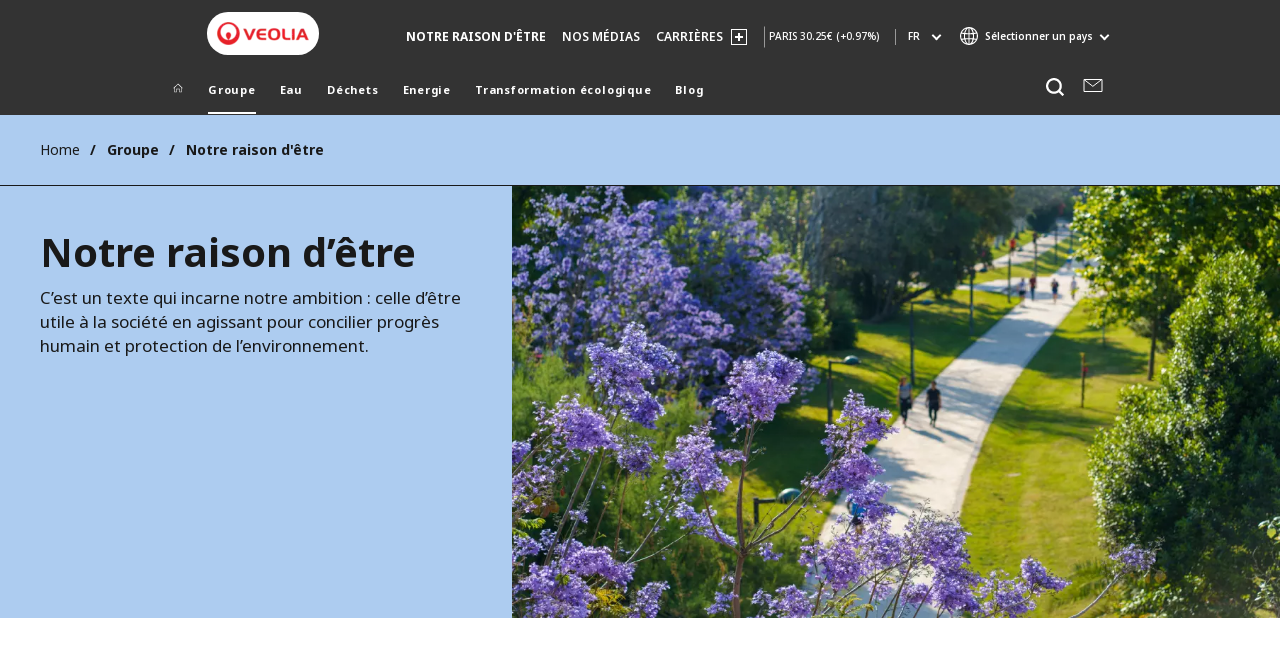

--- FILE ---
content_type: text/html; charset=UTF-8
request_url: https://www.veolia.com/fr/notre-raison-detre
body_size: 19582
content:
<!DOCTYPE html>
<html lang="fr" dir="ltr" prefix="content: http://purl.org/rss/1.0/modules/content/  dc: http://purl.org/dc/terms/  foaf: http://xmlns.com/foaf/0.1/  og: http://ogp.me/ns#  rdfs: http://www.w3.org/2000/01/rdf-schema#  schema: http://schema.org/  sioc: http://rdfs.org/sioc/ns#  sioct: http://rdfs.org/sioc/types#  skos: http://www.w3.org/2004/02/skos/core#  xsd: http://www.w3.org/2001/XMLSchema# ">
  <head>
    <meta charset="utf-8" />
<noscript><style>form.antibot * :not(.antibot-message) { display: none !important; }</style>
</noscript><meta name="description" content="Bien plus qu’un texte, notre raison d’être est un outil opérationnel qui guide notre stratégie. Découvrez la raison d&#039;être de Veolia" />
<link rel="canonical" href="https://www.veolia.com/fr/notre-raison-detre" />
<link rel="shortlink" href="https://www.veolia.com/fr/node/15331" />
<link rel="image_src" href="/sites/g/files/dvc4206/files/image/2024/02/veolia-raison-etre-header-320x245.jpg" />
<meta property="og:site_name" content="Veolia" />
<meta property="og:type" content="website" />
<meta property="og:url" content="https://www.veolia.com/fr/notre-raison-detre" />
<meta property="og:title" content="Notre raison d’être" />
<meta property="og:image" content="https://www.veolia.com/sites/g/files/dvc4206/files/image/2024/02/veolia-raison-etre-header-320x245.jpg" />
<meta name="twitter:card" content="summary" />
<meta name="twitter:description" content="C’est un texte qui incarne notre ambition : celle d’être utile à la société en agissant pour concilier progrès humain et protection de l’environnement." />
<meta name="twitter:site" content="@veolia" />
<meta name="twitter:title" content="Notre raison d’être" />
<meta name="twitter:image" content="https://www.veolia.com/sites/g/files/dvc4206/files/image/2024/02/veolia-raison-etre-header-320x245.jpg" />
<meta name="MobileOptimized" content="width" />
<meta name="HandheldFriendly" content="true" />
<meta name="viewport" content="width=device-width, initial-scale=1.0" />
<script type="text/javascript">(function(){function i(e){if(!window.frames[e]){if(document.body&&document.body.firstChild){var t=document.body;var n=document.createElement("iframe");n.style.display="none";n.name=e;n.title=e;t.insertBefore(n,t.firstChild)}else{setTimeout(function(){i(e)},5)}}}function e(n,o,r,f,s){function e(e,t,n,i){if(typeof n!=="function"){return}if(!window[o]){window[o]=[]}var a=false;if(s){a=s(e,i,n)}if(!a){window[o].push({command:e,version:t,callback:n,parameter:i})}}e.stub=true;e.stubVersion=2;function t(i){if(!window[n]||window[n].stub!==true){return}if(!i.data){return}var a=typeof i.data==="string";var e;try{e=a?JSON.parse(i.data):i.data}catch(t){return}if(e[r]){var o=e[r];window[n](o.command,o.version,function(e,t){var n={};n[f]={returnValue:e,success:t,callId:o.callId};if(i.source){i.source.postMessage(a?JSON.stringify(n):n,"*")}},o.parameter)}}if(typeof window[n]!=="function"){window[n]=e;if(window.addEventListener){window.addEventListener("message",t,false)}else{window.attachEvent("onmessage",t)}}}e("__tcfapi","__tcfapiBuffer","__tcfapiCall","__tcfapiReturn");i("__tcfapiLocator")})();</script><script type="text/javascript">(function(){(function(e,i,o){var n=document.createElement("link");n.rel="preconnect";n.as="script";var t=document.createElement("link");t.rel="dns-prefetch";t.as="script";var r=document.createElement("script");r.id="spcloader";r.type="text/javascript";r["async"]=true;r.charset="utf-8";window.didomiConfig=window.didomiConfig||{};window.didomiConfig.sdkPath=window.didomiConfig.sdkPath||o||"https://sdk.privacy-center.org/";const d=window.didomiConfig.sdkPath;var a=d+e+"/loader.js?target_type=notice&target="+i;if(window.didomiConfig&&window.didomiConfig.user){var c=window.didomiConfig.user;var s=c.country;var f=c.region;if(s){a=a+"&country="+s;if(f){a=a+"&region="+f}}}n.href=d;t.href=d;r.src=a;var m=document.getElementsByTagName("script")[0];m.parentNode.insertBefore(n,m);m.parentNode.insertBefore(t,m);m.parentNode.insertBefore(r,m)})("bde57b83-6753-44cf-b2df-b2b9d12c32f3","A9BE2Jyq")})();</script>
<script type="text/javascript">window.didomiConfig = {cookies: { didomiTokenCookieName: 'didomi_token_4206', iabCookieName: 'euconsent-v2_4206'}};</script>

<meta http-equiv="x-dns-prefetch-control" content="on" />
<script type="application/ld+json">{
    "@context": "https://schema.org",
    "@graph": [
        {
            "@type": "Article",
            "headline": "Notre raison d’être",
            "description": "Bien plus qu’un texte, notre raison d’être est un outil opérationnel qui guide notre stratégie. Découvrez la raison d\u0027être de Veolia",
            "image": {
                "@type": "ImageObject",
                "url": "https://www.veolia.com/sites/g/files/dvc4206/files/styles/crop_freeform/public/image/2024/02/veolia-raison-etre-header-1084x610.jpg.webp?itok=wH_412NR",
                "width": "1084",
                "height": "610"
            },
            "datePublished": "2023-02-28T11:08:09+0000",
            "dateModified": "2025-12-17T10:17:42+0000"
        }
    ]
}</script>
<link rel="alternate" type="application/rss+xml" title="Subscribe to Press releases" href="https://www.veolia.com/fr/rss-press-releases" />
<link rel="alternate" type="application/rss+xml" title="Subscribe to Publications" href="https://www.veolia.com/fr/rss-publications" />
<link rel="alternate" type="application/rss+xml" title="Subscribe to Site updates" href="https://www.veolia.com/fr/rss-site-updates" />
<link rel="stylesheet" href="https://fonts.googleapis.com/css2?family=Noto+Sans:ital,wght@0,100..900;1,100..900&amp;display=swap" />
<link rel="icon" href="/themes/custom/veo_site/src/assets/icons/favicon.ico" type="image/vnd.microsoft.icon" />
<link rel="alternate" hreflang="en" href="https://www.veolia.com/en/our-purpose" />
<link rel="alternate" hreflang="fr" href="https://www.veolia.com/fr/notre-raison-detre" />
<link rel="dns-prefetch" href="https://sdk.privacy-center.org" />
<link rel="dns-prefetch" href="https://www.googletagmanager.com" />
<link rel="dns-prefetch" href="https://fonts.googleapis.com" />
<link rel="dns-prefetch" href="https://fonts.gstatic.com" />
<link rel="dns-prefetch" href="https://cdn1.readspeaker.com" />
<link rel="preconnect" href="https://fonts.googleapis.com" />
<link rel="preconnect" href="https://fonts.gstatic.com" />
<link rel="alternate" hreflang="x-default" href="https://www.veolia.com/fr" />
<link rel="shortcut icon" href="/favicon.ico" type="image/vnd.microsoft.icon" />
<script>window.veo_theme_path = "/themes/custom/veo_site/build";</script>

    <title>La raison d’être : progrès humain et protection de l’environnement</title>
    <link rel="stylesheet" media="all" href="/sites/g/files/dvc4206/files/css/css_iDqSxSwVKvCcbjpftlWJjUCk8b9JeF0JUpYiaCi_ECg.css?delta=0&amp;language=fr&amp;theme=veo_site&amp;include=eJxljUsKwzAQQy9kbGgPZMYZNRnqHx7HbW7fhKZk0ZXQE5KQu_TNIwWwm6h2Kdng3aPkp-O2Vor2tKZSo7lRXfSXXMSuua4hii5go2USij6BhfxRVfePbF-QYHTTjuQCKcxA8SodjqEyZz9uF1pAjObH_UBxH6mR-qO05Fm4JHFf8UMYxbwQjsydavfXWOYPXIJc5g" />
<link rel="stylesheet" media="all" href="/sites/g/files/dvc4206/files/css/css_tUNkdiJ8zSuIPdBUZhh64Y0Xg5xljR2Wj2fHoYR8eh4.css?delta=1&amp;language=fr&amp;theme=veo_site&amp;include=eJxljUsKwzAQQy9kbGgPZMYZNRnqHx7HbW7fhKZk0ZXQE5KQu_TNIwWwm6h2Kdng3aPkp-O2Vor2tKZSo7lRXfSXXMSuua4hii5go2USij6BhfxRVfePbF-QYHTTjuQCKcxA8SodjqEyZz9uF1pAjObH_UBxH6mR-qO05Fm4JHFf8UMYxbwQjsydavfXWOYPXIJc5g" />
<link rel="stylesheet" media="all" href="/themes/custom/veo_site/build/assets/styles/design_v2.css?t93tyd" />
<link rel="stylesheet" media="all" href="/themes/custom/veo_site/build/assets/styles/v3.css?t93tyd" />
<link rel="stylesheet" media="all" href="/sites/g/files/dvc4206/files/css/css_U1XqJy-YT52uy0zolEpk_dylObqRs9ZdK8iFydF8kWY.css?delta=4&amp;language=fr&amp;theme=veo_site&amp;include=eJxljUsKwzAQQy9kbGgPZMYZNRnqHx7HbW7fhKZk0ZXQE5KQu_TNIwWwm6h2Kdng3aPkp-O2Vor2tKZSo7lRXfSXXMSuua4hii5go2USij6BhfxRVfePbF-QYHTTjuQCKcxA8SodjqEyZz9uF1pAjObH_UBxH6mR-qO05Fm4JHFf8UMYxbwQjsydavfXWOYPXIJc5g" />

    <script type="application/json" data-drupal-selector="drupal-settings-json">{"path":{"baseUrl":"\/","pathPrefix":"fr\/","currentPath":"node\/15331","currentPathIsAdmin":false,"isFront":false,"currentLanguage":"fr"},"pluralDelimiter":"\u0003","suppressDeprecationErrors":true,"gtag":{"tagId":"","consentMode":false,"otherIds":[],"events":[],"additionalConfigInfo":[]},"ajaxPageState":{"libraries":"[base64]","theme":"veo_site","theme_token":null},"ajaxTrustedUrl":{"\/fr\/search":true},"gtm":{"tagId":null,"settings":{"data_layer":"dataLayer","include_environment":false},"tagIds":["GTM-WQHRQP6"]},"veolia_platform_didomi":{"menu_title":"G\u00e9rer mes cookies","menu_position":"0","videoPlaceholderImg":"","videoConsentTextYouTube":"By playing this video, you load content from YouTube, a service of Google LLC. For information on how Google may use your data see the \u003Ca target=\u0022_google\u0022 href=\u0022https:\/\/privacy.google.com\/businesses\/compliance#gdpr\u0022\u003EGoogle privacy policy\u003C\/a\u003E.","videoConsentTextVimeo":"By playing this video, you load content from Vimeo. For information on how Vimeo may use your data see the \u003Ca target=\u0022_vimeo\u0022 href=\u0022https:\/\/vimeo.com\/privacy\u0022\u003EVimeo privacy policy\u003C\/a\u003E.","videoConsentTextQq":"By playing this video, you load content from Tencent Video, a service of Shenzhen Tencent Computer Systems Co. LTD. For information on how Tencent Video may use your data see the \u003Ca target=\u0027_Tencent\u0027 href=\u0027https:\/\/privacy.qq.com\/document\/priview\/3fab9c7fc1424ebda42c3ce488322c8a\u0027\u003ETencent Video privacy policy guidelines\u003C\/a\u003E.","videoConsentTextBilibili":"By playing this video, you load content from Bilibili Video, a service of Shanghai Kuanyu Digital Technology Co., Ltd and its affiliated companies. For information on how Bilibili may use your data see the \u003Ca target=\u0027_Bilibili\u0027 href=\u0027https:\/\/www.bilibili.com\/blackboard\/privacy-pc.html?spm_id_from=888.45317.b_4d446a73314c714c31774f.1\u0027\u003EBilibili privacy policy guidelines\u003C\/a\u003E.","consentButtonLabel":"I\u0027M OK WITH THIS!","videoConsentCtaBgClr":"turquoise"},"webform":{"dialog":{"options":{"narrow":{"title":"Narrow","width":600},"normal":{"title":"Normal","width":800},"wide":{"title":"Wide","width":1000}},"entity_type":"node","entity_id":"15331"}},"data":{"extlink":{"extTarget":true,"extTargetAppendNewWindowDisplay":false,"extTargetAppendNewWindowLabel":"(opens in a new window)","extTargetNoOverride":true,"extNofollow":false,"extTitleNoOverride":true,"extNoreferrer":true,"extFollowNoOverride":false,"extClass":"0","extLabel":"(link is external)","extImgClass":false,"extSubdomains":false,"extExclude":"","extInclude":"","extCssExclude":"","extCssInclude":"","extCssExplicit":"","extAlert":false,"extAlertText":"Ce lien vous dirige vers un site externe. Nous ne sommes pas responsables de son contenu.","extHideIcons":false,"mailtoClass":"0","telClass":"0","mailtoLabel":"(link sends email)","telLabel":"","extUseFontAwesome":false,"extIconPlacement":"append","extPreventOrphan":false,"extFaLinkClasses":"fa fa-external-link","extFaMailtoClasses":"fa fa-envelope-o","extAdditionalLinkClasses":"","extAdditionalMailtoClasses":"","extAdditionalTelClasses":"","extFaTelClasses":"fa fa-phone","allowedDomains":[],"extExcludeNoreferrer":""}},"open_readspeaker":{"rsConf":{"general":{"confirmPolicy":"","cookieLifetime":360000000,"cookieName":"ReadSpeakerSettings","customTransLangs":"","defaultSpeedValue":100,"domain":"readspeaker.com","nativeLanguages":false,"popupCloseTime":2000,"shadowDomSelector":null,"subdomain":"app","syncContainer":"default","saveLangVoice":false,"translatedDisclaimer":false,"skipHiddenContent":false,"labels":{"ignoreSelector":""},"usePost":true},"settings":{"hl":"wordsent","hlicon":"iconon","hlscroll":"scrolloff","hlsent":"#beffd6","hlspeed":"medium","hltext":"#000000","hltoggle":"hlon","hlword":"#a4cbff","kb":{"clicklisten":"shift+KeyH","controlpanel":"shift+KeyC","dictionary":"shift+KeyW","download":"shift+KeyD","enlarge":"shift+KeyE","fontsizeminus":"shift+Slash","fontsizeplus":"shift+Minus","formreading":"shift+KeyF","help":"shift+KeyI","menu":"shift+Digit1","pagemask":"shift+KeyM","pause":"shift+KeyP","play":"shift+KeyL","playerfocus":"shift+KeyK","settings":"shift+KeyS","stop":"shift+KeyX","textmode":"shift+KeyV","translation":"shift+KeyT","readingvoice":"shift+KeyR","detachfocus":"shift+KeyU"}},"ui":{"mobileVertPos":"bottom=40","controlpanel":{"vertical":"bottom","horizontal":"right"},"tools":{"settings":true,"voicesettings":false,"clicklisten":true,"enlarge":true,"formreading":false,"textmode":true,"pagemask":true,"download":true,"help":true,"dictionary":true,"translation":true,"skipbuttons":true,"speedbutton":true,"controlpanel":false}}}},"stockRefreshInterval":"5","ajax":[],"user":{"uid":0,"permissionsHash":"7a46a4f20fd3197aa59bfb2928ef9accc3c78e3b72a687fb54f632a9e2d7316a"}}</script>
<script src="/sites/g/files/dvc4206/files/js/js_ksFNIM6iZ-REDBfyVJOdbQNaBli_6qQK1qgHJT3SJjQ.js?scope=header&amp;delta=0&amp;language=fr&amp;theme=veo_site&amp;include=[base64]"></script>
<script src="/modules/contrib/google_tag/js/gtag.js?t93tyd"></script>
<script src="/modules/contrib/google_tag/js/gtm.js?t93tyd"></script>
<script src="/themes/custom/veo_site/build/assets/scripts/utils/globalFunctions.js?v=10.5.6" defer></script>
<script src="/themes/custom/veo_site/build/assets/scripts/utils/invisibleSelects.js?v=10.5.6" defer></script>
<script src="/themes/custom/veo_site/build/assets/scripts/utils/iframeBox.js?v=10.5.6" defer></script>
<script src="/themes/custom/veo_site/build/assets/scripts/utils/locationsDisplayMode.js?v=10.5.6" defer></script>
<script src="/profiles/custom/veolia_platform/modules/veolia_platform_didomi/js/didomi_video.js?v=10.5.6" defer></script>

  </head>
  <body>
    <noscript><iframe src="https://www.googletagmanager.com/ns.html?id=GTM-WQHRQP6"
                  height="0" width="0" style="display:none;visibility:hidden"></iframe></noscript>

      <div class="dialog-off-canvas-main-canvas" data-off-canvas-main-canvas>
    

<div  class="page-wrapper">
  <div class="page-wrapper__content">
          <header class="header header--sticky-logo-replace ">
                  <div class="header__top">
                          <div class="header__branding">
                
<div class="region-branding">
  <div class="region-branding__inner">
    


<div  id="block-sitebranding" data-block-plugin-id="system_branding_block" class="branding" >
      <div class="branding__logo-wrap">
      <svg class="left-part">
        <use xlink:href="/themes/custom/veo_site/build/assets/sprite-svg/sprite.svg?v=t93tyd#left-veolia"></use>
      </svg>
      <div class="branding__logo">
        <a href="/fr" title="Veolia" rel="home">
          <picture class="branding__logo-img branding__logo-img--mobile">
                          <img src="/sites/g/files/dvc4206/files/styles/logo_mobile_base/public/logo-veolia.png.webp?itok=G6OrciMo" srcset="/sites/g/files/dvc4206/files/styles/logo_mobile_retina/public/logo-veolia.png.webp?itok=MhDBpYMT 2x" alt="Veolia" />
                      </picture>
          <picture class="branding__logo-img branding__logo-img--sticky">
            <img src="/themes/custom/veo_site/build/assets/images/temp/logo-sticky.png" alt="Veolia" />
          </picture>
        </a>
      </div>
      <svg class="right-part">
        <use xlink:href="/themes/custom/veo_site/build/assets/sprite-svg/sprite.svg?v=t93tyd#right-veolia"></use>
      </svg>
    </div>
    </div>


  </div>
</div>

              </div>
                                      <div class="header__navigation">
                


<div  class="top-header">
  <div class="top-header__navigation">
    
<div id="block-vst-secondary-navigation" data-block-plugin-id="system_menu_block:secondary" class="block-menu-secondary">
  
  
  


<div class="main-menu main-menu--small ">
    
  
            <ul block="vst_secondary_navigation">
            
                        
                          <li  class="header-item-bold" data-menu-children=true >
                  <span title="Notre raison d&#039;être">Notre raison d&#039;être</span>
                        
        
            <ul class="sub-menu sub-menu--lvl--2">
      <li class="sub-menu__title">Notre raison d&#039;être</li>
    
                        
                          <li   >
                  <a href="/fr/notre-raison-detre" title="Une boussole" data-drupal-link-system-path="node/15331" class="is-active" aria-current="page">Une boussole</a>
                        </li>
                        
                          <li   >
                  <a href="/fr/ressourceurs" title="215 000 Ressourceurs engagés" data-drupal-link-system-path="node/12886">215 000 Ressourceurs engagés</a>
                        </li>
            </ul>
  

                        </li>
                        
                          <li  data-menu-children=true >
                  <span title="Nos médias">Nos médias</span>
                        
        
            <ul class="sub-menu sub-menu--lvl--2">
      <li class="sub-menu__title">Nos médias</li>
    
                        
                          <li   >
                  <a href="/fr/newsroom/actualites" title="Actualités" data-drupal-link-system-path="node/3171">Actualités</a>
                        </li>
                        
                          <li   >
                  <a href="/fr/newsroom/communiques-de-presse" title="Communiqués de presse" data-drupal-link-system-path="node/3166">Communiqués de presse</a>
                        </li>
                        
                          <li   >
                  <a href="/fr/newsroom/publications" title="Publications" data-drupal-link-system-path="node/3176">Publications</a>
                        </li>
                        
                          <li   >
                  <a href="/fr/agenda-evenements" title="Agenda des événements" data-drupal-link-system-path="node/14921">Agenda des événements</a>
                        </li>
                        
                          <li   >
                  <a href="/fr/newsroom/press-day/tous-nos-press-day" title="Nos Press Day" data-drupal-link-system-path="node/1041">Nos Press Day</a>
                        </li>
                        
                          <li   >
                  <a href="/fr/vous-etes/planetlive" title="PlanetLive" data-drupal-link-system-path="node/13421">PlanetLive</a>
                        </li>
            </ul>
  

                        </li>
                        
                          <li  data-menu-children=true >
                  <span title="Carrières">Carrières</span>
                        
        
            <ul class="sub-menu sub-menu--lvl--2">
      <li class="sub-menu__title">Carrières</li>
    
                        
                          <li   >
                  <a href="/fr/carrieres" title="Rejoignez-nous" data-drupal-link-system-path="node/14906">Rejoignez-nous</a>
                        </li>
                        
                          <li   >
                  <a href="https://jobs.veolia.com/fr?utm_source=veolia.com&amp;utm_medium=referral&amp;utm_campaign=corporate_site" target="_blank" title="Nos offres d&#039;emplois">Nos offres d&#039;emplois</a>
                        </li>
                        
                          <li   >
                  <a href="/fr/carrieres/pourquoi-travailler-veolia" title="Travailler chez Veolia" data-drupal-link-system-path="node/14471">Travailler chez Veolia</a>
                        </li>
                        
                          <li   >
                  <a href="/fr/carrieres/alternants-etudiants-jeunes-diplomes" title="Étudiants, jeunes diplômés" data-drupal-link-system-path="node/1226">Étudiants, jeunes diplômés</a>
                        </li>
                        
                          <li   >
                  <a href="/fr/carrieres/evoluer-veolia" title="Évoluez chez Veolia" data-drupal-link-system-path="node/15391">Évoluez chez Veolia</a>
                        </li>
                        
                          <li   >
                  <a href="/fr/carrieres/metiers" title="Nos métiers" data-drupal-link-system-path="node/13941">Nos métiers</a>
                        </li>
            </ul>
  

                        </li>
                        
                          <li  data-menu-children=true >
                  <span title="Finance">Finance</span>
                        
        
            <ul class="sub-menu sub-menu--lvl--2">
      <li class="sub-menu__title">Finance</li>
    
                        
                          <li   >
                  <a href="/fr/groupe/espace-finance" title="À la une">À la une</a>
                        </li>
                        
                          <li   >
                  <a href="/fr/groupe/finance/information-financiere/communiques-presse" title="Communiqués de presse" data-drupal-link-system-path="node/3351">Communiqués de presse</a>
                        </li>
                        
                          <li   >
                  <a href="/fr/groupe/finance/publications-financieres" title="Publications financières" data-drupal-link-system-path="node/3356">Publications financières</a>
                        </li>
                        
                          <li   >
                  <a href="/fr/groupe/finance/information-reglementee" title="Information réglementée" data-drupal-link-system-path="node/696">Information réglementée</a>
                        </li>
                        
                          <li   >
                  <a href="https://www.veolia.com/fr/groupe/finance/espace-analystes-investisseurs/finance-durable" title="Finance durable">Finance durable</a>
                        </li>
                        
                          <li   >
                  <a href="/fr/finance/espace-analystes-investisseurs" title="Espace Analystes et Investisseurs" data-drupal-link-system-path="node/7776">Espace Analystes et Investisseurs</a>
                        </li>
                        
                          <li   >
                  <a href="/fr/groupe/finance/actionnaires" title="Espace actionnaires" data-drupal-link-system-path="node/15641">Espace actionnaires</a>
                        </li>
                        
                          <li   >
                  <a href="/fr/groupe/finance/espace-actionnaires/assemblees-generales" title="Assemblée Générale" data-drupal-link-system-path="node/716">Assemblée Générale</a>
                        </li>
            </ul>
  

                        </li>
              <div class="main-menu__long-section">
        <div class="main-menu__collapse-button"></div>
        <div class="main-menu__long-section-items"></div>
      </div>
        </ul>
  

  <div class="main-menu--big--nav-buttons">
    <button id="nav-buttons--prev"><</button>
    <button id="nav-buttons--next">></button>
  </div>
</div>
<div class="main-menu--big--rich-menu-tray"></div>

</div>



<div id="block-veolia-finance-corporate-stock" data-block-plugin-id="veolia_finance_corporate_stock_block">
  
  
  
      

<div  class="veolia-news-line stock" id="veo-stock-data" data-nosnippet>
  <span class="stock__place">Paris</span> 30.25€ (+0.97%)
</div>

  </div>
<div  id="block-veoliasitecorelanguageblock" data-block-plugin-id="veolia_site_core_language_block" class="language-selector-block">
  
    
      

  <div class="language-selector"><button type="button" class="language-selector__button">
          fr
        </button><ul  class="language-selector__list language-switcher-language-url"><li  data-drupal-language="en" data-drupal-link-system-path="node/15331" class="en"  ><a href="/en/our-purpose" class="language-link" hreflang="en" data-drupal-link-system-path="node/15331">en</a></li><li  class="fr" data-active="true" ><span  class="language-link">fr</span></li></ul>
  </div>
  </div>





<div  data-block-plugin-id="veolia_site_region_switcher_block" class="container container--region-switcher-map container--width--wide region-switcher-wrapper">
  <div class="region-switcher-wrapper__button">
      <button class="region-switcher-button">
  <svg class="region-switcher-button__icon">
    <use xlink:href="/themes/custom/veo_site/build/assets/sprite-svg/sprite.svg?v=t93tyd#world-v2"></use>
  </svg>
  <span class="region-switcher-button__text region-switcher-button__text--desktop ">Sélectionner un pays</span>
  <span class="region-switcher-button__text region-switcher-button__text--mobile ">Sélectionner un pays</span>
</button>

  </div>
  <div class="region-switcher-wrapper__map">
    <button class="region-switcher-wrappe__close"></button>
      




<div class="region-switcher region-switcher--without-map">
  <div  data-block-plugin-id="veolia_site_region_switcher_block" class="container container--region-switcher-map container--width--wide">
    <div class="container__inner">
      <div class="region-switcher-list">
                  <div class="region-switcher-list__group">
            <div class="region-switcher-list__group-title">Groupe Veolia</div>
                          <div class="region-switcher-list__group-items">
                        <ul class="region-switcher-list__level">
            <li>
                  <a href="https://www.veolia.com/fr" title="veolia.com">veolia.com</a>
        
              </li>
          <li>
                  <a href="https://www.campus.veolia.fr/" target="_blank" title="Campus">Campus</a>
        
              </li>
          <li>
                  <a href="https://www.fondation.veolia.com/fr" target="_blank" title="Fondation">Fondation</a>
        
              </li>
          <li>
                  <a href="https://www.institut.veolia.org/fr" target="_blank" title="Institut">Institut</a>
        
              </li>
      </ul>

              </div>
                      </div>
                  <div class="region-switcher-list__group">
            <div class="region-switcher-list__group-title">Dans le monde</div>
                          <div class="region-switcher-list__group-items">
                        <ul class="region-switcher-list__level" data-order-language="fr">
            <li data-has-children="true" data-name="Afrique et Moyen Orient">
                  <span tabindex="0">Afrique et Moyen Orient</span>
        
                          <ul class="region-switcher-list__level--2" data-order-language="fr">
            <li data-name="Afrique">
                  <a href="https://www.africa.veolia.com/fr" target="_blank" title="Afrique">Afrique</a>
        
              </li>
          <li data-name="Maroc">
                  <a href="https://www.veolia.ma/" target="_blank" title="Maroc">Maroc</a>
        
              </li>
          <li data-name="Moyen Orient">
                  <a href="https://www.near-middle-east.veolia.com/" target="_blank" title="Moyen Orient">Moyen Orient</a>
        
              </li>
      </ul>

              </li>
          <li data-has-children="true" data-name="Amérique du Nord">
                  <span tabindex="0">Amérique du Nord</span>
        
                          <ul class="region-switcher-list__level--2" data-order-language="fr">
            <li data-name="Canada">
                  <a href="https://www.veolia.ca" target="_blank" title="Canada">Canada</a>
        
              </li>
          <li data-name="États-Unis">
                  <a href="https://www.veolianorthamerica.com/en" target="_blank" title="États-Unis">États-Unis</a>
        
              </li>
      </ul>

              </li>
          <li data-has-children="true" data-name="Amérique Latine">
                  <span tabindex="0">Amérique Latine</span>
        
                          <ul class="region-switcher-list__level--2" data-order-language="fr">
            <li data-name="Argentine">
                  <a href="https://www.latinoamerica.veolia.com/es" target="_blank" title="Argentine">Argentine</a>
        
              </li>
          <li data-name="Brésil">
                  <a href="https://www.latinoamerica.veolia.com/pt" target="_blank" title="Brésil">Brésil</a>
        
              </li>
          <li data-name="Chili">
                  <a href="https://www.latinoamerica.veolia.com/es" target="_blank" title="Chili">Chili</a>
        
              </li>
          <li data-name="Colombie">
                  <a href="https://www.latinoamerica.veolia.com/es" target="_blank" title="Colombie">Colombie</a>
        
              </li>
          <li data-name="Equateur">
                  <a href="https://www.latinoamerica.veolia.com/es" target="_blank" title="Equateur">Equateur</a>
        
              </li>
          <li data-name="Mexique">
                  <a href="https://www.latinoamerica.veolia.com/es" target="_blank" title="Mexique">Mexique</a>
        
              </li>
          <li data-name="Pérou">
                  <a href="https://www.latinoamerica.veolia.com/es" target="_blank" title="Pérou">Pérou</a>
        
              </li>
      </ul>

              </li>
          <li data-has-children="true" data-name="Asie">
                  <span tabindex="0">Asie</span>
        
                          <ul class="region-switcher-list__level--2" data-order-language="fr">
            <li data-name="Asie du Sud-Est">
                  <a href="https://www.veolia.com.sg/" target="_blank" title="Asie du Sud-Est">Asie du Sud-Est</a>
        
              </li>
          <li data-name="Corée du sud">
                  <a href="https://www.veolia.co.kr/" target="_blank" title="Corée du sud">Corée du sud</a>
        
              </li>
          <li data-name="Inde">
                  <a href="https://www.veolia.in/" target="_blank" title="Inde">Inde</a>
        
              </li>
          <li data-name="Japon">
                  <a href="https://www.veolia.jp/" target="_blank" title="Japon">Japon</a>
        
              </li>
          <li data-has-children="true" data-name="La Grande Chine">
                  <span tabindex="0">La Grande Chine</span>
        
                          <ul class="region-switcher-list__level--3" data-order-language="fr">
            <li data-name="Chine Continentale">
                  <a href="https://www.veolia.cn/" target="_blank" title="Chine Continentale">Chine Continentale</a>
        
              </li>
          <li data-name="Hong Kong SAR  Macau SAR">
                  <a href="https://www.veolia.com.hk/en" target="_blank" title="Hong Kong SAR &amp; Macau SAR">Hong Kong SAR &amp; Macau SAR</a>
        
              </li>
          <li data-name="Taiwan">
                  <a href="https://www.veolia.tw/en" target="_blank" title="Taiwan">Taiwan</a>
        
              </li>
      </ul>

              </li>
      </ul>

              </li>
          <li data-name="Australie et Nouvelle Zélande">
                  <a href="https://www.veolia.com/anz/" title="Australie et Nouvelle Zélande">Australie et Nouvelle Zélande</a>
        
              </li>
          <li data-has-children="true" data-name="Europe">
                  <span tabindex="0">Europe</span>
        
                          <ul class="region-switcher-list__level--2" data-order-language="fr">
            <li data-name="Allemagne">
                  <a href="https://www.veolia.de/" target="_blank" title="Allemagne">Allemagne</a>
        
              </li>
          <li data-name="Belgique">
                  <a href="https://www.veolia.be/" target="_blank" title="Belgique">Belgique</a>
        
              </li>
          <li data-name="Bulgarie">
                  <a href="https://www.veolia.bg/" target="_blank" title="Bulgarie">Bulgarie</a>
        
              </li>
          <li data-name="Espagne">
                  <a href="https://www.veolia.es/" target="_blank" title="Espagne">Espagne</a>
        
              </li>
          <li data-name="Finlande">
                  <a href="https://www.veolia.fi" target="_blank" title="Finlande">Finlande</a>
        
              </li>
          <li data-name="France">
                  <a href="https://www.veolia.fr/" target="_blank" title="France">France</a>
        
              </li>
          <li data-name="Hongrie">
                  <a href="https://www.veolia.hu/" target="_blank" title="Hongrie">Hongrie</a>
        
              </li>
          <li data-name="Irlande">
                  <a href="https://www.veolia.ie/" target="_blank" title="Irlande">Irlande</a>
        
              </li>
          <li data-name="Pays-Bas">
                  <a href="https://www.veolia.nl/" target="_blank" title="Pays-Bas">Pays-Bas</a>
        
              </li>
          <li data-name="Pologne">
                  <a href="https://www.veolia.pl/" target="_blank" title="Pologne">Pologne</a>
        
              </li>
          <li data-name="Portugal">
                  <a href="https://www.veolia.pt/" target="_blank" title="Portugal">Portugal</a>
        
              </li>
          <li data-name="Roumanie">
                  <a href="https://www.veolia.ro/" target="_blank" title="Roumanie">Roumanie</a>
        
              </li>
          <li data-name="Royaume Uni">
                  <a href="https://www.veolia.co.uk/" target="_blank" title="Royaume Uni">Royaume Uni</a>
        
              </li>
          <li data-name="République Tchèque">
                  <a href="https://www.veolia.cz/" target="_blank" title="République Tchèque">République Tchèque</a>
        
              </li>
          <li data-name="Slovaquie">
                  <a href="https://www.veolia.sk/" target="_blank" title="Slovaquie">Slovaquie</a>
        
              </li>
          <li data-name="Ukraine">
                  <a href="https://www.veolia.ua/" target="_blank" title="Ukraine">Ukraine</a>
        
              </li>
      </ul>

              </li>
      </ul>

              </div>
                      </div>
                  <div class="region-switcher-list__group">
            <div class="region-switcher-list__group-title">Marques de spécialité</div>
                          <div class="region-switcher-list__group-items">
                        <ul class="region-switcher-list__level">
            <li>
                  <a href="https://airquality.veolia.com" target="_blank" title="Air Quality">Air Quality</a>
        
              </li>
          <li>
                  <a href="https://www.engineering-consulting.veolia.com/fr" target="_blank" title="Ingénierie &amp; Conseil">Ingénierie &amp; Conseil</a>
        
              </li>
          <li>
                  <a href="https://www.hazardouswasteeurope.veolia.com/fr" target="_blank" title="Hazardous Waste Europe">Hazardous Waste Europe</a>
        
              </li>
          <li>
                  <a href="https://www.industries.veolia.com/en" target="_blank" title="Industries Global Solutions">Industries Global Solutions</a>
        
              </li>
          <li>
                  <a href="http://www.nuclearsolutions.veolia.com/fr" target="_blank" title="Nuclear Solutions">Nuclear Solutions</a>
        
              </li>
          <li>
                  <a href="https://ofis.veolia.com/fr" target="_blank" title="OFIS">OFIS</a>
        
              </li>
          <li>
                  <a href="https://www.sede.veolia.be/fr" target="_blank" title="SEDE BENELUX">SEDE BENELUX</a>
        
              </li>
          <li>
                  <a href="https://www.agriculture.veolia.fr/fr" target="_blank" title="Veolia Agriculture">Veolia Agriculture</a>
        
              </li>
          <li>
                  <a href="https://www.veoliawatertechnologies.com/" target="_blank" title="Water Technologies">Water Technologies</a>
        
              </li>
      </ul>

              </div>
                      </div>
              </div>
    </div>
  </div>

  </div>

  </div>
</div>

  </div>
  <div class="top-header__hamburger">
    <div class="top-header__hamburger-box">
      <div class="top-header__hamburger-line"></div>
    </div>
  </div>
</div>


              </div>
                      </div>
        
                  <div class="header__menu">
            


<nav  class="main-menu-wrap">
  <div class="main-menu-wrap__content">
    <div class="main-menu-wrap__menu">
      
<div id="block-mainnavigation" data-block-plugin-id="system_menu_block:main">
  
  
  


<div class="main-menu  main-menu--big">
    
  
            <ul data-region="header" block="mainnavigation">
                  <li>
            <a class="main-menu__home-link" href="https://www.veolia.com/fr" title="Accueil">
              <svg class="main-menu__icon">
                <use xlink:href="/themes/custom/veo_site/build/assets/sprite-svg/sprite.svg?v=t93tyd#icon-home"></use>
              </svg>
                              <img class="main-menu__icon main-menu__icon--sticky" src="/themes/custom/veo_site/build/assets/images/temp/logo-sticky.png" />
                          </a>
          </li>
            
                        
                          <li  class="menu-item--active-trail" data-menu-children=true >
                  <span target="_self" title="Groupe">Groupe</span>
                        
        
            <ul class="sub-menu sub-menu--lvl--2">
      <li class="sub-menu__title">Groupe</li>
    
                        
                          <li  data-menu-children=true >
                  <a href="/fr/groupe/veolia-en-bref" target="_self" title="Qui sommes-nous ?" data-drupal-link-system-path="node/16531">Qui sommes-nous ?</a>
                        
        
            <ul class="sub-menu sub-menu--lvl--3">
      <li class="sub-menu__title">Qui sommes-nous ?</li>
    
                        
                          <li   >
                  <a href="/fr/groupe/qui-sommes-nous/nos-activites" target="_self" title="Nos activités" data-drupal-link-system-path="node/14501">Nos activités</a>
                        </li>
                        
                          <li   >
                  <a href="/fr/groupe/qui-sommes-nous/ethique-valeurs" title="Éthique et valeurs" data-drupal-link-system-path="node/886">Éthique et valeurs</a>
                        </li>
                        
                          <li   >
                  <a href="/fr/groupe/qui-sommes-nous/conformite-vigilance" title="Conformité et vigilance" data-drupal-link-system-path="node/10426">Conformité et vigilance</a>
                        </li>
                        
                          <li   >
                  <a href="/fr/groupe/qui-sommes-nous/relations-fournisseurs" title="Relations fournisseurs" data-drupal-link-system-path="node/8736">Relations fournisseurs</a>
                        </li>
                        
                          <li   >
                  <a href="/fr/groupe/qui-sommes-nous/notre-histoire" target="_self" title="Notre histoire" data-drupal-link-system-path="node/14681">Notre histoire</a>
                        </li>
            </ul>
  

                        </li>
                        
                          <li  data-menu-children=true >
                  <a href="/fr/groupe/gouvernance" target="_self" title="Gouvernance" data-drupal-link-system-path="node/796">Gouvernance</a>
                        
        
            <ul class="sub-menu sub-menu--lvl--3">
      <li class="sub-menu__title">Gouvernance</li>
    
                        
                          <li   >
                  <a href="/fr/groupe/gouvernance/conseil-dadministration" target="_self" title="Conseil d’administration" data-drupal-link-system-path="node/36">Conseil d’administration</a>
                        </li>
                        
                          <li   >
                  <a href="/fr/groupe/gouvernance/comite-executif-veolia" target="_self" title="Le comité exécutif de Veolia" data-drupal-link-system-path="node/3156">Le comité exécutif de Veolia</a>
                        </li>
                        
                          <li   >
                  <a href="/fr/groupe/gouvernance/comite-d-ethique" title="Comité d’éthique" data-drupal-link-system-path="node/71">Comité d’éthique</a>
                        </li>
            </ul>
  

                        </li>
                        
                          <li   >
                  <a href="/fr/groupe/finance" title="Finance" data-drupal-link-system-path="node/15286">Finance</a>
                        </li>
                        
                          <li  class="menu-item--active-trail" data-menu-children=true >
                  <a href="/fr/notre-raison-detre" title="Notre raison d'être" data-drupal-link-system-path="node/15331" class="is-active" aria-current="page">Notre raison d&#039;être</a>
                        
        
            <ul class="sub-menu sub-menu--lvl--3">
      <li class="sub-menu__title">Notre raison d&#039;être</li>
    
                        
                          <li   >
                  <a href="/fr/groupe/notre-raison-detre-mouvement/demarche-progres-avec-et-pour-nos-parties-prenantes" title="Dialogue avec nos parties prenantes" data-drupal-link-system-path="node/15481">Dialogue avec nos parties prenantes</a>
                        </li>
                        
                          <li   >
                  <a href="/fr/groupe/notre-raison-detre-mouvement" title="Notre raison d&#039;être en mouvement" data-drupal-link-system-path="node/15336">Notre raison d&#039;être en mouvement</a>
                        </li>
                        
                          <li   >
                  <a href="/fr/groupe/rse-performance-plurielle" title="RSE et performance plurielle" data-drupal-link-system-path="node/15346">RSE et performance plurielle</a>
                        </li>
            </ul>
  

                        </li>
                        
                          <li  data-menu-children=true >
                  <a href="/fr/groupe/plan-strategique-2024-2027-veolia-green-up" title="Programme stratégique 2027 GreenUp" data-drupal-link-system-path="node/15381">Programme stratégique 2027 GreenUp</a>
                        
        
            <ul class="sub-menu sub-menu--lvl--3">
      <li class="sub-menu__title">Programme stratégique 2027 GreenUp</li>
    
                        
                          <li   >
                  <a href="/fr/groupe/programme-strategique-2027-greenup/greenup-in-action" title="GreenUp in action" data-drupal-link-system-path="node/16261">GreenUp in action</a>
                        </li>
            </ul>
  

                        </li>
                        
                          <li   >
                  <a href="/fr/groupe/linnovation-ecologique-qui-change-donne" target="_self" title="Innovation" data-drupal-link-system-path="node/171">Innovation</a>
                        </li>
            </ul>
  

                        </li>
                        
                          <li  data-menu-children=true >
                  <span title="Eau">Eau</span>
                        
        
            <ul class="sub-menu sub-menu--lvl--2">
      <li class="sub-menu__title">Eau</li>
    
                        
                          <li   >
                  <a href="/fr/eau/production-distribution-eau-potable" title="Production et distribution d’eau potable" data-drupal-link-system-path="node/16276">Production et distribution d’eau potable</a>
                        </li>
                        
                          <li   >
                  <a href="/fr/eau/collecte-traitement-eaux-usees-reut" title="Collecte, traitement et réutilisation des eaux usées" data-drupal-link-system-path="node/16281">Collecte, traitement et réutilisation des eaux usées</a>
                        </li>
                        
                          <li   >
                  <a href="/fr/eau/gestion-eaux-industrielles" title="Gestion des eaux industrielles" data-drupal-link-system-path="node/16286">Gestion des eaux industrielles</a>
                        </li>
                        
                          <li   >
                  <a href="/fr/eau/solutions-transversales-eau-dechets-energie" title="Solutions combinées Eau, Déchets, Énergie" data-drupal-link-system-path="node/16346">Solutions combinées Eau, Déchets, Énergie</a>
                        </li>
            </ul>
  

                        </li>
                        
                          <li  data-menu-children=true >
                  <span title="Déchets">Déchets</span>
                        
        
            <ul class="sub-menu sub-menu--lvl--2">
      <li class="sub-menu__title">Déchets</li>
    
                        
                          <li   >
                  <a href="/fr/dechets/collecte-tri-dechets" title="Collecte et tri des déchets" data-drupal-link-system-path="node/16296">Collecte et tri des déchets</a>
                        </li>
                        
                          <li   >
                  <a href="/fr/dechets/valorisation-matiere-dechets" title="Valorisation matière des déchets" data-drupal-link-system-path="node/16301">Valorisation matière des déchets</a>
                        </li>
                        
                          <li   >
                  <a href="/fr/dechets/valorisation-energetique-dechets" title="Valorisation énergétique des déchets" data-drupal-link-system-path="node/16306">Valorisation énergétique des déchets</a>
                        </li>
                        
                          <li   >
                  <a href="/fr/dechets/gestion-dechets-industriels" title="Gestion des déchets industriels" data-drupal-link-system-path="node/16326">Gestion des déchets industriels</a>
                        </li>
                        
                          <li   >
                  <a href="/fr/dechets/traitement-valorisation-dechets-dangereux-speciaux" title="Traitement et valorisation des déchets dangereux et spéciaux" data-drupal-link-system-path="node/16321">Traitement et valorisation des déchets dangereux et spéciaux</a>
                        </li>
                        
                          <li   >
                  <a href="/fr/dechets/solutions-transversales-dechets-energie-eau" title="Solutions combinées Déchets, Énergie, Eau" data-drupal-link-system-path="node/16351">Solutions combinées Déchets, Énergie, Eau</a>
                        </li>
            </ul>
  

                        </li>
                        
                          <li  data-menu-children=true >
                  <span title="Energie">Energie</span>
                        
        
            <ul class="sub-menu sub-menu--lvl--2">
      <li class="sub-menu__title">Energie</li>
    
                        
                          <li   >
                  <a href="/fr/energie/production-distribution-energie-locale" title="Production et distribution d&#039;énergie locale" data-drupal-link-system-path="node/16331">Production et distribution d&#039;énergie locale</a>
                        </li>
                        
                          <li   >
                  <a href="/fr/energie/flexibilite-electrique-assurer-fiabilite-du-reseau" title="Flexibilité électrique avec Flexcity" data-drupal-link-system-path="node/15186">Flexibilité électrique avec Flexcity</a>
                        </li>
                        
                          <li   >
                  <a href="/fr/energie/performance-energetique-batiments-industries" title="Performance énergétique des bâtiments et des industries" data-drupal-link-system-path="node/16336">Performance énergétique des bâtiments et des industries</a>
                        </li>
                        
                          <li   >
                  <a href="/fr/energie/solutions-transversales-activites-energie-eau-dechets" title="Solutions combinées Énergie, Eau, Déchets" data-drupal-link-system-path="node/16341">Solutions combinées Énergie, Eau, Déchets</a>
                        </li>
            </ul>
  

                        </li>
                        
                          <li  data-menu-children=true data-menu-children=true>
                  <span title="Transformation écologique">Transformation écologique</span>
          
            <div class="main-menu-extras__inner">
                              <span></span>
              
              <div class="main-menu__inner">
                                  <div class="main-menu__description">
            <div>Face aux conséquences du changement climatique et à la raréfaction des ressources en eau, le dessalement est une solution qui a déjà prouvé son efficacité.</div>
      </div>
                                                  <div class="main-menu__links">
                    
      <div>
              <div><a href="/fr/groupe/programme-strategique-2027-greenup/greenup-in-action-dessalement-durable">Découvrez le Dessalement durable</a></div>
          </div>
  
                  </div>
                              </div>
                                
        
            <ul class="sub-menu sub-menu--lvl--2">
      <li class="sub-menu__title">Transformation écologique</li>
    
                        
                          <li  data-menu-children=true data-menu-children=true>
                  <a href="/fr/dereglement-climatique" title="Décarboner" data-drupal-link-system-path="node/13441">Décarboner</a>
          
            <div class="main-menu-extras__inner">
                              <span></span>
              
              <div class="main-menu__inner">
                                                  <div class="main-menu__links">
                    
      <div>
              <div><a href="/fr/dereglement-climatique">Découvrez comment ?</a></div>
          </div>
  
                  </div>
                              </div>
                                
        
            <ul class="sub-menu sub-menu--lvl--3">
      <li class="sub-menu__title">Décarboner</li>
    
                        
                          <li   >
                  <a href="/fr/dereglement-climatique/emissions-co2" title="Réduire les émissions de CO2" data-drupal-link-system-path="node/14416">Réduire les émissions de CO2</a>
                        </li>
                        
                          <li   >
                  <a href="/fr/dereglement-climatique/adaptation-changement-climatique" title="S&#039;adapter au changement climatique" data-drupal-link-system-path="node/17071">S&#039;adapter au changement climatique</a>
                        </li>
                        
                          <li   >
                  <a href="/fr/dereglement-climatique/efficacite-energetique" title="Améliorer l’efficacité énergétique" data-drupal-link-system-path="node/17076">Améliorer l’efficacité énergétique</a>
                        </li>
                        
                          <li   >
                  <a href="/fr/dereglement-climatique/adaptation-changement-climatique/attenuation-ilots-chaleur-villes" title="Ilots de chaleur" data-drupal-link-system-path="node/13341">Ilots de chaleur</a>
                        </li>
            </ul>
  

                          </div>
                        </li>
                        
                          <li  data-menu-children=true data-menu-children=true>
                  <a href="/fr/ressources" title="Régénérer les ressources" data-drupal-link-system-path="node/13086">Régénérer les ressources</a>
          
            <div class="main-menu-extras__inner">
                              <span></span>
              
              <div class="main-menu__inner">
                                                  <div class="main-menu__links">
                    
      <div>
              <div><a href="/fr/ressources">Découvrez comment ?</a></div>
          </div>
  
                  </div>
                              </div>
                                
        
            <ul class="sub-menu sub-menu--lvl--3">
      <li class="sub-menu__title">Régénérer les ressources</li>
    
                        
                          <li   >
                  <a href="/fr/ressources/smart-city" title="Devenir une smart city" data-drupal-link-system-path="node/17596">Devenir une smart city</a>
                        </li>
                        
                          <li   >
                  <a href="/fr/ressources/economie-circulaire" title="Favoriser l&#039;économie circulaire" data-drupal-link-system-path="node/17436">Favoriser l&#039;économie circulaire</a>
                        </li>
                        
                          <li   >
                  <a href="/fr/ressources/cycle-eau" title="Optimiser la gestion de l’eau" data-drupal-link-system-path="node/17441">Optimiser la gestion de l’eau</a>
                        </li>
                        
                          <li   >
                  <a href="/fr/ressources/dechets-menagers" title="Réduire les déchets ménagers" data-drupal-link-system-path="node/17611">Réduire les déchets ménagers</a>
                        </li>
            </ul>
  

                          </div>
                        </li>
                        
                          <li   >
                  <a href="/fr/pollutions" title="Dépolluer" data-drupal-link-system-path="node/17101">Dépolluer</a>
                        </li>
            </ul>
  

                          </div>
                        </li>
                        
                          <li   >
                  <a href="/fr/blog" title="Blog" data-drupal-link-system-path="node/17246">Blog</a>
                        </li>
              <div class="main-menu__long-section">
        <div class="main-menu__collapse-button"></div>
        <div class="main-menu__long-section-items"></div>
      </div>
        </ul>
  

  <div class="main-menu--big--nav-buttons">
    <button id="nav-buttons--prev"><</button>
    <button id="nav-buttons--next">></button>
  </div>
</div>
<div class="main-menu--big--rich-menu-tray"></div>


</div>




<div  class="views-exposed-form top-search top-search--variant--default" data-drupal-selector="views-exposed-form-search-page-1" id="block-search-page-1-exposedform" data-block-plugin-id="views_exposed_filter_block:search-page_1">
  <button class="top-search-button" aria-label="Rechercher">
  <svg class="top-search-button__icon">
    <use xlink:href="/themes/custom/veo_site/build/assets/sprite-svg/sprite.svg?v=t93tyd#search"></use>
  </svg>
</button>
  <div class="top-search-popup">
    <form  block="search_page_1_exposedform" action="/fr/search" method="get" id="views-exposed-form-search-page-1" accept-charset="UTF-8">
  



<div  class="js-form-item form-item js-form-type-textfield form-item-textfield form-item-keywords js-form-item-keywords form-no-label">
  
  <div class="ui-front">

    
    
    

  <input  placeholder="Recherchez ici" data-drupal-selector="edit-keywords" type="text" id="edit-keywords" name="keywords" value="" size="30" maxlength="128" class="form-text" />



    
    
    
    
  </div>

  
</div>
<div data-drupal-selector="edit-actions" class="form-actions js-form-wrapper form-wrapper" id="edit-actions">
        


  <div class="webform-submit-wrapper">
    <input  data-drupal-selector="edit-submit-search" type="submit" id="edit-submit-search" value="ok" class="button js-form-submit form-submit button--fill--default" />
  </div>


</div>


</form>

  </div>
</div>
<div class="header-buttons">
      
  

<div class="service-button">
  <a  class="with-icon" href="/fr/contactez-nous">    <svg class="service-button__icon">
      <use xlink:href="/themes/custom/veo_site/build/assets/sprite-svg/sprite.svg?v=t93tyd#icon-letter"></use>
    </svg>
  </a>
</div>

  </div>



    </div>
  </div>
  <div class="main-menu-wrap__background"></div>
</nav>

          </div>
        
                  <div class="header__mobile-menu">
            <div class="header__mobile-menu-main"></div>
            <div class="header__mobile-menu-additional"></div>
          </div>
              </header>
    
    <div class="content content--inner-page full-height">
      <div class="content__inner">
                              <div  class="breadcrumb--theme--veo-pastel-blue container container--width--standard region-breadcrumb">
  <div class="container__inner">
    <div class="fbc fbc--row fbc--align--center fbc--justify--between fbc--justify--start--m fbc--nowrap">


<div id="block-breadcrumbs" data-block-plugin-id="system_breadcrumb_block">
  
  
  
      
    <div  class="container v2 container--breadcrumbs container--space-inner--v-s container--width--standard" >
    <div class="container__inner">
      <div class="breadcrumbs breadcrumbs__menu-based">
        <ul class="breadcrumbs__list">
                      <li class="breadcrumbs__item">
              <div class="breadcrumbs__list-button">
                                  <a class="breadcrumbs__link" href="/fr" title="Home">
                    Home
                  </a>
                              </div>
            </li>
                      <li class="breadcrumbs__item">
              <div class="breadcrumbs__list-button">
                                  <span class="breadcrumbs__simple-text" title="Groupe">
                    Groupe
                  </span>
                              </div>
            </li>
                      <li class="breadcrumbs__item">
              <div class="breadcrumbs__list-button">
                                  <a class="breadcrumbs__link" href="/fr/notre-raison-detre" title="Notre raison d&#039;être">
                    Notre raison d&#039;être
                  </a>
                              </div>
            </li>
                  </ul>
      </div>
    </div>
  </div>

  </div>



<div id="block-openreadspeakerblock" data-block-plugin-id="open_readspeaker_webreader">
  
  
  
      <div class="open-readspeaker-webreader">
  <div id="readspeaker_button" class="rs_skip rsbtn rs_preserve">
    <a rel="nofollow" href="//app-eu.readspeaker.com/cgi-bin/rsent?customerid=6558&amp;lang=fr_fr&amp;readid=listing__title%2Creadspeaker-content%2Chero-banner&amp;readclass=listing__title%2Creadspeaker-content%2Chero-banner&amp;url=https%3A//www.veolia.com/fr/notre-raison-detre" title="" class="rsbtn_play">
      <span class="rsbtn_left rsimg rspart">
        <span class="rsbtn_text">
          <span>Ecouter</span>
        </span>
      </span>
      <span class="rsbtn_right rsimg rsplay rspart"></span>
    </a>
  </div>
</div>

  </div>
</div>
  </div>
</div>

                                  <div>
    


<div id="block-herobanner" data-block-plugin-id="veolia_site_hero_banner_block">
  
  
  
        


<div  block="herobanner" id="veolia-site-hero-banner-node" class="hero-banner hero-banner--corporate hero-banner--theme--veo-pastel-blue hero-banner--with-image">
  <div class="hero-banner__wrapper--corporate">
    <div class="container--corporate container--width--standard container--hero-banner--corporate hero-banner__container">
      <div class="container__inner">

        <div class="hero-banner__text-inner--corporate">

          <h1 class="hero-banner__title-c">Notre raison d’être</h1>

                      <div class="hero-banner__subtitle--c">C’est un texte qui incarne notre ambition : celle d’être utile à la société en agissant pour concilier progrès humain et protection de l’environnement.</div>
          
                  </div>
      </div>
    </div>

          <picture class="hero-banner__image--corporate">
        <source srcset="/sites/g/files/dvc4206/files/styles/crop_freeform/public/image/2024/02/veolia-raison-etre-header-1084x610.jpg.webp?itok=wH_412NR" media="(min-width: 768px)">
        <img class="object-fit" srcset="/sites/g/files/dvc4206/files/styles/crop_freeform/public/image/2024/02/veolia-raison-etre-header-1084x610.jpg.webp?itok=wH_412NR" alt="Quelle est la définition de la raison d’être d’une entreprise ?">
      </picture>
      </div>
</div>

  </div>

  </div>

                  
                    <div>
    <div data-drupal-messages-fallback class="hidden"></div>

<article about="/fr/notre-raison-detre" class="readspeaker-content">
  
  
  <div>
    
      <div>
              <div>

<div  class="container container--paragraph container--container-paragraph container--column container--width--standard container--space-inner--v-m">
  <div class="container__inner">
    <div class="container-paragraph  container-paragraph--background-style--top ">
      <div class="container-paragraph__content">
        
      <div>
              <div>






<div  class="container container--column container--grid version_2 container--content-with-aside container--space-inner--v-m container--width--standard">
  <div class="container__inner">
    <div class="content-with-aside   content-with-aside--right content-with-aside--border column_widthmajor_minor_ratio">
      <div class="content-with-aside__content  ">
        
      <div>
              <div>

  
  <div  class="container container--space-inner--v-xs container--paragraph container--wysiwyg container--width--text container--text--wysiwyg">
    <div class="container__inner">
      <div class="wysiwyg">
        
            <div><p><strong>L’élaboration de la raison d’être de Veolia a été le fruit d’un long travail et d’un processus collaboratif sans précédent dans le Groupe, associant les instances de direction de l’entreprise, les salariés, le comité des Critical Friends (experts externes), des clients et des panels de citoyens. Bien plus qu’un texte, notre raison d’être est un outil opérationnel qui guide notre stratégie et est piloté au plus haut niveau de l’entreprise.</strong></p></div>
      
      </div>
    </div>
  </div>
</div>
          </div>
  
      </div>
      <div class="content-with-aside__aside  ">
        
      <div>
              <div>

  
  <div  class="container container--space-inner--v-xs container--paragraph container--wysiwyg container--width--text container--text--wysiwyg">
    <div class="container__inner">
      <div class="wysiwyg">
        
            <div><p><strong>Découvrez :&nbsp;</strong></p><ul><li><a href="#raison-etre">Le texte de notre raison d’être</a></li><li><a href="#definition">La raison d’être d’une entreprise</a></li><li><a href="#dates-chiffres">Quelques dates clés</a></li><li><a href="#engager-collaborateurs">Engager nos collaborateurs dans la démarche</a></li></ul></div>
      
      </div>
    </div>
  </div>
</div>
          </div>
  
      </div>
    </div>
  </div>
</div>
</div>
          </div>
  
      </div>
          </div>
  </div>
</div>
</div>
              <div>
  
<div  class="container container--paragraph container--container-paragraph container--column container--width--standard container--space-inner--v-m">
  <div class="container__inner">
    <div class="container-paragraph  container-paragraph--background-style--cover-fullwidth ">
      <div class="container-paragraph__content">
        
      <div>
              <div>

  



<div  class="container container--space-inner--v-m container--column container--grid container--paragraph container--width--standard">
  <div class="container__inner">
    <div class="grid grid--count--1 ">
                    <div class="grid__column">
          




<div  class="container container--space-inner--v-xs container--paragraph container--wysiwyg container--width--full container--text--wysiwyg container--card container--width--standard container--space-inner--v-m container--column">
  <div class="container__inner">
    <div class="card theme--background-color--veo-neutral-10  card--edges--rounded ">
              <div class="card__content">
              <div  class="container container--space-inner--v-xs container--paragraph container--wysiwyg container--width--full container--text--wysiwyg">
    <div class="container__inner">
      <div class="wysiwyg">
        
            <div><h2><a class="ck-anchor" id="raison-etre"></a><span style="color:#ADCCF0;">LE TEXTE DE NOTRE RAISON D’ÊTRE</span></h2><p><strong>La transformation écologique, c’est notre raison d’être</strong></p><p>La transformation écologique, c’est agir pour concilier progrès humain et protection de l’environnement.<br>Nous développons et ancrons dans les territoires des solutions qui dépolluent et préservent nos ressources vitales de l’épuisement, des solutions qui décarbonent nos modes de vie et&nbsp;de production et les adaptent aux conséquences du dérèglement climatique.&nbsp;</p><p>Nous nous mobilisons, partout dans le monde, dans le respect de chaque culture, pour améliorer la santé et la qualité de vie des communautés humaines.&nbsp;</p><p>Chez Veolia, nous voulons être utiles au plus grand nombre en traitant comme un tout indissociable les enjeux économiques, sociaux et environnementaux.</p><p>&gt;&nbsp;<a href="/fr/notre-raison-detre/notre-raison-detre" target="_blank" rel=" noopener" data-entity-type="node" data-entity-uuid="b9d0f0e9-13d8-4a73-926d-f14d47b80f75" title="Le texte complet de notre Raison d’Être">Découvrez ici la version longue de notre raison d’être</a></p></div>
      
      </div>
    </div>
  </div>

        </div>
          </div>
  </div>
</div>

        </div>
          </div>
  </div>
</div>
</div>
          </div>
  
      </div>
              <div class="container-paragraph__background-wrapper ">
          <div class="container-paragraph__background container-paragraph__background--desktop">
            
            <div>
  

<div class="container container--media-entity container--media-image rs_preserve  container--width--full  ">
  <div class="container__inner">
    <figure class="media-image">
            <picture class="media-image__picture">
                  <source media="(max-width: 767px)" srcset="/sites/g/files/dvc4206/files/styles/crop_freeform/public/image/2022/05/raison-detre-veolia-header-390x220.jpg.webp?itok=3-QbZOlM">
                        
        <img loading="lazy" src="/sites/g/files/dvc4206/files/styles/crop_freeform/public/image/2022/05/raison-detre-veolia-header-1084x610.jpg.webp?itok=ZRmjkHhR" width="1084" height="487" alt="Veolia, l’une des premières entreprises françaises à définir sa raison d’être" typeof="foaf:Image" />



  
      </picture>
                </figure>
  </div>
</div>
</div>
      
          </div>
          <div class="container-paragraph__background container-paragraph__background--mobile">
            
          </div>
        </div>
          </div>
  </div>
</div>
</div>
              <div>

<div  class="container container--paragraph container--container-paragraph container--column container--width--standard container--space-inner--v-m">
  <div class="container__inner">
    <div class="container-paragraph  container-paragraph--background-style--top ">
      <div class="container-paragraph__content">
        
      <div>
              <div>

  
  <div  class="container container--space-inner--v-xs container--paragraph container--wysiwyg container--width--text container--text--wysiwyg">
    <div class="container__inner">
      <div class="wysiwyg">
        
            <div><h2><a class="ck-anchor" id="definition"></a><span style="color:#ADCCF0;">Quelle est la définition de la raison d’être d’une entreprise ?</span></h2><p>La raison d’être d’une entreprise énonce la façon dont elle prend en considération les enjeux environnementaux et/ou sociétaux, dans le cadre de son activité. En disant en quoi elle entend être utile, elle donne du sens à son action et à celle de ses collaborateurs, dans un projet de long terme.&nbsp;</p><p>C’est le Plan d’action pour la croissance et la transformation des entreprises, dite loi PACTE, qui a donné en mai 2019 la possibilité aux entreprises de définir leur raison d’être,&nbsp;<em>“constituée des principes dont la société se dote et pour le respect desquels elle entend affecter des moyens dans la réalisation de son activité”.</em></p><h3>La raison d’être de Veolia</h3><p>Notre raison d’être est un texte qui définit en quoi nous sommes utiles à la société. Ce texte est une boussole qui guide l’activité de nos 218 000 collaborateurs à travers le monde, sur le long terme.<br>Notre raison d'être a été élaborée en concertation avec nos différentes parties prenantes et validée par notre Conseil d’administration et s’inscrit dans la mission de notre Groupe « Ressourcer le monde ». Elle est portée à la connaissance de toutes nos parties prenantes - salariés, clients, fournisseurs, actionnaires, partenaires, territoires dans lesquels Veolia opère - afin qu’elles en connaissent l’esprit et participent à sa mise en œuvre effective.</p></div>
      
      </div>
    </div>
  </div>
</div>
          </div>
  
      </div>
          </div>
  </div>
</div>
</div>
              <div>

<div  class="container container--paragraph container--container-paragraph container--column container--width--standard container--space-inner--v-m">
  <div class="container__inner">
    <div class="container-paragraph  container-paragraph--background-style--top ">
      <div class="container-paragraph__content">
        
      <div>
              <div>

          
  


<div  class="container container--space-inner--v-m container--column container--grid container--paragraph container--width--standard">
  <div class="container__inner">
    <div class="grid grid--count--2 ">
              <h3 class="grid__title">
            <div>Quelques dates clés</div>
      </h3>
                    <div class="grid__column">
          




<div  class="container container--space-inner--v-xs container--paragraph container--wysiwyg container--width--full container--text--wysiwyg container--card container--width--standard container--space-inner--v-m container--column">
  <div class="container__inner">
    <div class="card theme--background-color--veo-neutral-20  card--edges--rounded ">
              <div class="card__content">
              <div  class="container container--space-inner--v-xs container--paragraph container--wysiwyg container--width--full container--text--wysiwyg">
    <div class="container__inner">
      <div class="wysiwyg">
        
            <div><p class="text-align-center"><a class="ck-anchor" id="dates-chiffres"></a><span class="footer-styled-figures">2019</span>Le texte de la raison d’être est adopté par le Conseil d’administration de Veolia le 18 avril 2019. Le Groupe est alors l’une des premières entreprises françaises à définir <strong>sa raison d’être</strong>.</p></div>
      
      </div>
    </div>
  </div>

        </div>
          </div>
  </div>
</div>

        </div>
              <div class="grid__column">
          




<div  class="container container--space-inner--v-xs container--paragraph container--wysiwyg container--width--full container--text--wysiwyg container--card container--width--standard container--space-inner--v-m container--column">
  <div class="container__inner">
    <div class="card theme--background-color--veo-neutral-20  card--edges--rounded ">
              <div class="card__content">
              <div  class="container container--space-inner--v-xs container--paragraph container--wysiwyg container--width--full container--text--wysiwyg">
    <div class="container__inner">
      <div class="wysiwyg">
        
            <div><p class="text-align-center"><span class="footer-styled-figures">2020</span>Pour mettre en œuvre sa raison d’être, Veolia s’engage sur une <strong>performance plurielle</strong> qui place au même niveau d’attention et d’exigence ses performances économique et financière, commerciale, sociale, sociétale et environnementale. Elle est inscrite dans le cadre du programme stratégique du Groupe, Impact 2023.</p></div>
      
      </div>
    </div>
  </div>

        </div>
          </div>
  </div>
</div>

        </div>
              <div class="grid__column">
          




<div  class="container container--space-inner--v-xs container--paragraph container--wysiwyg container--width--full container--text--wysiwyg container--card container--width--standard container--space-inner--v-m container--column">
  <div class="container__inner">
    <div class="card theme--background-color--veo-neutral-20  card--edges--rounded ">
              <div class="card__content">
              <div  class="container container--space-inner--v-xs container--paragraph container--wysiwyg container--width--full container--text--wysiwyg">
    <div class="container__inner">
      <div class="wysiwyg">
        
            <div><p class="text-align-center"><span class="footer-styled-figures">2023</span>Veolia se dote d’une <strong>version courte de sa raison d’être,</strong> L’objectif ? En faciliter l’appropriation interne par tous les collaborateurs du Groupe, mettre plus fortement en exergue ses éléments clés pour l’ensemble des parties prenantes et, in fine, soutenir, renforcer et accélérer son déploiement.</p></div>
      
      </div>
    </div>
  </div>

        </div>
          </div>
  </div>
</div>

        </div>
              <div class="grid__column">
          




<div  class="container container--space-inner--v-xs container--paragraph container--wysiwyg container--width--full container--text--wysiwyg container--card container--width--standard container--space-inner--v-m container--column">
  <div class="container__inner">
    <div class="card theme--background-color--veo-neutral-20  card--edges--rounded ">
              <div class="card__content">
              <div  class="container container--space-inner--v-xs container--paragraph container--wysiwyg container--width--full container--text--wysiwyg">
    <div class="container__inner">
      <div class="wysiwyg">
        
            <div><p class="text-align-center"><span class="footer-styled-figures">2024</span> Le Groupe s’engage sur de nouveaux objectifs de <a href="/fr/groupe/rse-performance-plurielle" data-entity-type="node" data-entity-uuid="bc2f52fa-d4be-43c8-866f-d1236df65b2e" data-entity-substitution="canonical" title="RSE et performance plurielle"><strong>performance plurielle</strong></a> dans le cadre de son nouveau programme stratégique <a href="/fr/groupe/plan-strategique-2024-2027-veolia-green-up"><strong>GreenUp 2027</strong></a><strong>.</strong></p></div>
      
      </div>
    </div>
  </div>

        </div>
          </div>
  </div>
</div>

        </div>
              <div class="grid__column">
          




<div  class="container container--space-inner--v-xs container--paragraph container--wysiwyg container--width--full container--text--wysiwyg container--card container--width--standard container--space-inner--v-m container--column">
  <div class="container__inner">
    <div class="card theme--background-color--veo-neutral-20  card--edges--rounded ">
              <div class="card__content">
              <div  class="container container--space-inner--v-xs container--paragraph container--wysiwyg container--width--full container--text--wysiwyg">
    <div class="container__inner">
      <div class="wysiwyg">
        
            <div><p class="text-align-center"><span class="footer-styled-figures">2025</span> Les actionnaires de Veolia votent à <strong>99,97%</strong> pour l’intégration de la <strong>raison d’être</strong> dans les statuts du Groupe lors de son <a href="/fr/assemblee-generale-actionnaires-2025" data-entity-type="node" data-entity-uuid="6120b47c-bbb4-4910-95c0-49a527a28879" data-entity-substitution="canonical" title="Assemblée générale des actionnaires 2025"><strong>Assemblée générale</strong></a>.</p></div>
      
      </div>
    </div>
  </div>

        </div>
          </div>
  </div>
</div>

        </div>
          </div>
  </div>
</div>
</div>
          </div>
  
      </div>
          </div>
  </div>
</div>
</div>
              <div>
  
<div  class="container container--paragraph container--container-paragraph container--column container--width--standard container--space-inner--v-m">
  <div class="container__inner">
    <div class="container-paragraph  container-paragraph--background-style--cover-fullwidth ">
      <div class="container-paragraph__content">
        
      <div>
              <div>

  
  <div  class="container container--space-inner--v-xs container--paragraph container--wysiwyg container--width--text container--text--wysiwyg">
    <div class="container__inner">
      <div class="wysiwyg">
        
            <div><h2><a class="ck-anchor" id="engager-collaborateurs"></a><span class="text-style-uppercase">Engager nos collaborateurs dans la démarche</span></h2></div>
      
      </div>
    </div>
  </div>
</div>
              <div>




<div  class="container container--space-inner--v-xs container--paragraph container--wysiwyg container--width--full container--text--wysiwyg container--card container--width--standard container--space-inner--v-m container--column">
  <div class="container__inner">
    <div class="card theme--background-color--veo-neutral-10  card--edges--rounded ">
              <div class="card__content">
              <div  class="container container--space-inner--v-xs container--paragraph container--wysiwyg container--width--full container--text--wysiwyg">
    <div class="container__inner">
      <div class="wysiwyg">
        
            <div><p>Plusieurs dispositifs de formation existent pour permettre à nos collaborateurs de bien connaître notre raison d’être et la performance plurielle ; et de comprendre comment ils peuvent y contribuer au quotidien.&nbsp;<br><br>Une formation en ligne sur la raison d’être et la performance plurielle fait partie du parcours d’intégration de nos nouveaux collaborateurs. Pour sensibiliser les collaborateurs de terrain, des “Journées de la raison d’être” ont été organisées dans les 8 zones du Groupe de juin à septembre 2023. Animées par les managers du Groupe avec leur équipe, ces journées ont permis de relier la raison d’être au quotidien des collaborateurs.</p></div>
      
      </div>
    </div>
  </div>

        </div>
          </div>
  </div>
</div>
</div>
              <div>

    



<div  class="container container--space-inner--v-m container--column container--grid container--paragraph container--width--wide">
  <div class="container__inner">
    <div class="grid grid--count--2 ">
                    <div class="grid__column">
          




<div  class="container container--space-inner--v-xs container--paragraph container--wysiwyg container--width--full container--text--wysiwyg container--card container--width--standard container--space-inner--v-m container--column">
  <div class="container__inner">
    <div class="card theme--background-color--veo-white  card--edges--rounded ">
              <div class="card__content">
              <div  class="container container--space-inner--v-xs container--paragraph container--wysiwyg container--width--full container--text--wysiwyg">
    <div class="container__inner">
      <div class="wysiwyg">
        
            <div><p><strong>+ de 62 000</strong> collaborateurs sensibilisés lors des “Journées de la raison d’être” et <strong>+ de 600 </strong>ateliers organisés.</p></div>
      
      </div>
    </div>
  </div>

        </div>
          </div>
  </div>
</div>

        </div>
              <div class="grid__column">
          




<div  class="container container--space-inner--v-xs container--paragraph container--wysiwyg container--width--full container--text--wysiwyg container--card container--width--standard container--space-inner--v-m container--column">
  <div class="container__inner">
    <div class="card theme--background-color--veo-white  card--edges--rounded ">
              <div class="card__content">
              <div  class="container container--space-inner--v-xs container--paragraph container--wysiwyg container--width--full container--text--wysiwyg">
    <div class="container__inner">
      <div class="wysiwyg">
        
            <div><p><strong>9 collaborateurs sur 10</strong>, lorsqu’ils connaissent la raison d’être, ont le sentiment d’y contribuer par leur travail. (résultats enquête Voice of Resourcers 2023).&nbsp;</p></div>
      
      </div>
    </div>
  </div>

        </div>
          </div>
  </div>
</div>

        </div>
          </div>
  </div>
</div>
</div>
          </div>
  
      </div>
              <div class="container-paragraph__background-wrapper ">
          <div class="container-paragraph__background container-paragraph__background--desktop">
            
            <div>


<div class="container container--media-entity container--media-image rs_preserve  container--width--full  ">
  <div class="container__inner">
    <figure class="media-image">
            <picture class="media-image__picture">
                        
        <img loading="lazy" src="/sites/g/files/dvc4206/files/styles/crop_freeform/public/image/2024/02/New-York-city-1600x954.jpg.webp?itok=scMDCxwQ" width="1360" height="619" alt="La raison d&#039;être de Veolia" typeof="foaf:Image" />



  
      </picture>
                </figure>
  </div>
</div>
</div>
      
          </div>
          <div class="container-paragraph__background container-paragraph__background--mobile">
            
          </div>
        </div>
          </div>
  </div>
</div>
</div>
              <div>



      




  <div  class="container container--paragraph container--carousel container--space-inner--v-m container--width--standard theme--background-color--veo-gray">
    <div class="container__inner">
      <div class="carousel rs_preserve ">
        <button class="carousel__prev-button">
          <span class="sr-only">Précédent</span>
          <svg class="carousel__next-icon">
            <use xlink:href="/themes/custom/veo_site/build/assets/sprite-svg/sprite.svg?v=t93tyd#slider-arrow"></use>
          </svg>
          <svg class="carousel__next-icon carousel__next-icon--mobile">
            <use xlink:href="/themes/custom/veo_site/build/assets/sprite-svg/sprite.svg?v=t93tyd#slider-arrow2"></use>
          </svg>
        </button>
        <div class="carousel__container" data-slick='{
            "autoplay": 1,
            "autoplaySpeed": 2000,
            "slidesToShow": 1,
            "slidesToScroll": 1
          }'>
                      <div class="carousel__slide">
              

  



<div  class="carousel-item rs_preserve">
      <div class="carousel-item__image">
      
            <div>


<div class="container container--media-entity container--media-image rs_preserve  container--width--full  ">
  <div class="container__inner">
    <figure class="media-image">
            <picture class="media-image__picture">
                        
        <img loading="lazy" src="/sites/g/files/dvc4206/files/styles/carousel/public/image/2024/02/Purpose-Days-Arabie-Saoudite-936x532.jpg.webp?itok=wcMJ02xn" width="960" height="546" alt="Raison d&#039;être : Purpose Days Veolia en Arabie Saoudite" typeof="foaf:Image" />



  
      </picture>
                </figure>
  </div>
</div>
</div>
      
    </div>
  
  <div class="carousel-item__data">
    <div class="carousel-item__text">
              <h3 class="carousel-item__title">
          Atelier raison d’être à Djeddah en Arabie Saoudite, le 4 octobre 2023
        </h3>
      
          </div>
  </div>
</div>


            </div>
                      <div class="carousel__slide">
              

  



<div  class="carousel-item rs_preserve">
      <div class="carousel-item__image">
      
            <div>


<div class="container container--media-entity container--media-image rs_preserve  container--width--full  ">
  <div class="container__inner">
    <figure class="media-image">
            <picture class="media-image__picture">
                        
        <img loading="lazy" src="/sites/g/files/dvc4206/files/styles/carousel/public/image/2024/02/Purpose-Days-Prague-936x532.jpg.webp?itok=r6XvAVkJ" width="960" height="546" alt="Raison d&#039;être : Purpose Days Veolia à Prague, République tchèque" typeof="foaf:Image" />



  
      </picture>
                </figure>
  </div>
</div>
</div>
      
    </div>
  
  <div class="carousel-item__data">
    <div class="carousel-item__text">
              <h3 class="carousel-item__title">
          Atelier raison d’être à Prague en République tchèque, le 4 octobre 2023
        </h3>
      
          </div>
  </div>
</div>


            </div>
                      <div class="carousel__slide">
              

  



<div  class="carousel-item rs_preserve">
      <div class="carousel-item__image">
      
            <div>


<div class="container container--media-entity container--media-image rs_preserve  container--width--full  ">
  <div class="container__inner">
    <figure class="media-image">
            <picture class="media-image__picture">
                        
        <img loading="lazy" src="/sites/g/files/dvc4206/files/styles/carousel/public/image/2024/02/Purpose-Days-Bucarest-936x532.jpg.webp?itok=EL3novph" width="960" height="546" alt="Raison d&#039;être : Purpose Days Veolia à Bucarest, Roumanie" typeof="foaf:Image" />



  
      </picture>
                </figure>
  </div>
</div>
</div>
      
    </div>
  
  <div class="carousel-item__data">
    <div class="carousel-item__text">
              <h3 class="carousel-item__title">
           Atelier raison d’être à Bucarest en Roumanie, le 26 septembre 2023
        </h3>
      
          </div>
  </div>
</div>


            </div>
                  </div>
        <button type="button" class="carousel__next-button">
          <span class="sr-only">Suivant</span>
          <svg class="carousel__next-icon">
            <use xlink:href="/themes/custom/veo_site/build/assets/sprite-svg/sprite.svg?v=t93tyd#slider-arrow"></use>
          </svg>
          <svg class="carousel__next-icon carousel__next-icon--mobile">
            <use xlink:href="/themes/custom/veo_site/build/assets/sprite-svg/sprite.svg?v=t93tyd#slider-arrow2"></use>
          </svg>
        </button>
      </div>
    </div>
  </div>
</div>
              <div>

<div  class="container container--paragraph container--container-paragraph container--column container--width--wide theme--background-color--veo-pastel-blue container--space-inner--v-m">
  <div class="container__inner">
    <div class="container-paragraph  container-paragraph--background-style--top ">
      <div class="container-paragraph__content">
        
      <div>
              <div>






<div  class="container container--column container--grid version_2 container--content-with-aside container--space-inner--v-m container--width--standard">
  <div class="container__inner">
    <div class="content-with-aside content-with-aside--several-items  content-with-aside--right content-with-aside--border column_widthmajor_minor_ratio">
      <div class="content-with-aside__content  ">
        
      <div>
              <div>

  
  <div  class="container container--space-inner--v-xs container--paragraph container--wysiwyg container--width--text container--text--wysiwyg">
    <div class="container__inner">
      <div class="wysiwyg">
        
            <div><p><strong>Découvrez comment notre raison d’être met notre Groupe, et nos parties prenantes,&nbsp;en mouvement autour d’un objectif commun.</strong></p></div>
      
      </div>
    </div>
  </div>
</div>
              <div>

    



<div  class="container container--space-inner--v-m container--column container--grid container--paragraph container--width--standard">
  <div class="container__inner">
    <div class="grid grid--count--2 ">
                    <div class="grid__column">
          

      




<div  class="container container--paragraph container--image-card container--space-inner--v-m container--width--standard">
  <div class="container__inner">
    <div class="image-card ">
      <div class="image-card__image">
        <a href="/fr/groupe/notre-raison-detre-mouvement">


<div class="container container--media-entity container--media-image rs_preserve  container--width--full  ">
  <div class="container__inner">
    <figure class="media-image">
            <picture class="media-image__picture">
                        
        <img loading="lazy" src="/sites/g/files/dvc4206/files/styles/media/public/image/2024/02/raison-etre-mouvement-veolia-448.jpg.webp?itok=q7wBaUFP" width="448" height="299" alt="Découvrez la raison d&#039;être en mouvement de Veolia" typeof="foaf:Image" />



  
      </picture>
                </figure>
  </div>
</div>
</a>
        <div class="image-card__help-link"><a href="/fr/groupe/notre-raison-detre-mouvement">Notre Raison d&#039;être en mouvement</a></div>
      </div>
      <div class="image-card__text">
                          <h3 class="image-card__title">
            <span class="image-card__title-icon">
              <svg>
                <use xlink:href="/themes/custom/veo_site/build/assets/sprite-svg/sprite.svg?v=t93tyd#right-arrow"></use>
              </svg>
            </span>
            <span class="image-card__title-text"><a href="/fr/groupe/notre-raison-detre-mouvement">Notre Raison d&#039;être en mouvement</a></span>
          </h3>
                      </div>
    </div>
  </div>
</div>

        </div>
              <div class="grid__column">
          

  
  <div  class="container container--space-inner--v-xs container--paragraph container--wysiwyg container--width--text container--text--wysiwyg">
    <div class="container__inner">
      <div class="wysiwyg">
        
            <div>
  
  <div class="container container--width--standard container--space-outer--v-s container--media-publication container--media-entity" xmlns:xlink="http://www.w3.org/1999/xlink">
  <div class="container__inner">
    <div class="media-publication">
              <div class="media-publication__image">
            <div>


<div class="container container--media-entity container--media-image rs_preserve  container--width--full  ">
  <div class="container__inner">
    <figure class="media-image">
            <picture class="media-image__picture">
                        
        <img loading="lazy" src="/sites/g/files/dvc4206/files/styles/publication/public/image/2024/04/raison-detre-220px.jpg.webp?itok=9qGXv30O" width="220" height="311" alt="Texte de la raison d’être de Veolia" typeof="foaf:Image">



  
      </picture>
                </figure>
  </div>
</div>
</div>
      </div>
            <div class="media-publication__info">
        
        <h4 class="media-publication__title">Notre raison d’être...</h4>
        
        <div class="media-publication__date"><div class="datetime">
  <time datetime>22 août 2025</time>
  </div>
</div>
                  <div class="media-publication__description">et sa mise en œuvre dans le programme stratégique GreenUp 2027.</div>
                <div class="media-publication__files">
      <div>
              <div>  <div class="download-file download-file--theme--veo-neutral-10">
  <div class="download-file__description">
    <svg class="download-file__icon">
      <use xlink:href="/themes/custom/veo_site/build/assets/sprite-svg/sprite.svg?v=t93tyd#download" />
    </svg>
    <a class="download-file__title" target="_blank" title="Notre raison d’être" href="/sites/g/files/dvc4206/files/document/2025/08/veolia-raison-etre-0825.pdf">
      Notre raison d’être
      <span class="download-file__info">
        (
          <span class="download-file__extension">PDF</span>
          <span class="download-file__separator"> - </span>
          <span class="download-file__size">4.63 Mo</span>
        )
      </span>
    </a>
    
  </div>
  </div>
  </div>
          </div>
  </div>
      </div>
    </div>
  </div>
</div>
</div>
      
      </div>
    </div>
  </div>

        </div>
          </div>
  </div>
</div>
</div>
          </div>
  
      </div>
      <div class="content-with-aside__aside  ">
        
      <div>
              <div>

  
  <div  class="container container--space-inner--v-xs container--paragraph container--wysiwyg container--width--text container--text--wysiwyg">
    <div class="container__inner">
      <div class="wysiwyg">
        
            <div><p><span style="color:#000000;"><span style="background-color:transparent;font-family:Calibri,sans-serif;font-size:12pt;font-style:normal;font-variant:normal;text-decoration:none;vertical-align:baseline;white-space:pre-wrap;"><strong>Lire aussi pour en savoir plus :&nbsp;</strong></span></span></p><ul><li><a href="/fr/groupe/rse-performance-plurielle" data-entity-type="node" data-entity-uuid="bc2f52fa-d4be-43c8-866f-d1236df65b2e" data-entity-substitution="canonical" title="RSE et performance plurielle">Performance plurielle et RSE</a></li><li><a href="/fr/groupe/notre-raison-detre-mouvement/demarche-progres-avec-et-pour-nos-parties-prenantes" data-entity-type="node" data-entity-uuid="c5e94fe5-9125-4e35-b331-9dbb3a4081bd" data-entity-substitution="canonical" title="Une démarche de progrès partagé avec et pour nos parties prenantes">Dialogue parties prenantes</a></li></ul></div>
      
      </div>
    </div>
  </div>
</div>
          </div>
  
      </div>
    </div>
  </div>
</div>
</div>
          </div>
  
      </div>
          </div>
  </div>
</div>
</div>
          </div>
  
  </div>
</article>

  </div>

                      </div>
    </div>

    
          

<footer  class="footer">
  <div class="footer__inner">
      
<div id="block-footertopmenu" data-block-plugin-id="system_menu_block:footer-top-menu">
  
  
    



<div class="footer__nav-section footer__items--4">
  
    
    
                            <div class="footer-nav-item">
          <ul block="footertopmenu">
                                          <li  data-menu-children=&quot;true&quot;>
                                    <h4>
                <span>Groupe</span>
              </h4>
                                            
    
              
                            <ul class="sub-menu--lvl--2">
                        <li  >
                                    <a href="/fr/groupe/veolia-en-bref" data-drupal-link-system-path="node/16531">Qui sommes-nous ?</a>
                                        </li>
                  </ul>
                                <ul class="sub-menu--lvl--2">
                        <li  >
                                    <a href="/fr/groupe/gouvernance" data-drupal-link-system-path="node/796">Gouvernance</a>
                                        </li>
                  </ul>
                                <ul class="sub-menu--lvl--2">
                        <li  >
                                    <a href="/fr/groupe/plan-strategique-2024-2027-veolia-green-up" data-drupal-link-system-path="node/15381">Programme stratégique</a>
                                        </li>
                  </ul>
                                <ul class="sub-menu--lvl--2">
                        <li  >
                                    <a href="/fr/groupe/finance" data-drupal-link-system-path="node/15286">Finance</a>
                                        </li>
                  </ul>
                                <ul class="sub-menu--lvl--2">
                        <li  >
                                    <a href="/fr/groupe/notre-raison-detre-mouvement" data-drupal-link-system-path="node/15336">Notre Raison d&#039;être en mouvement</a>
                                        </li>
                  </ul>
                  

                                          </li>
                  </ul>
          </div>
                                <div class="footer-nav-item">
          <ul block="footertopmenu">
                                          <li  data-menu-children=&quot;true&quot;>
                                    <h4>
                <span>Solutions</span>
              </h4>
                                            
    
              
                            <ul class="sub-menu--lvl--2">
                        <li  >
                                    <a href="/fr/dereglement-climatique" data-drupal-link-system-path="node/13441">Décarboner</a>
                                        </li>
                  </ul>
                                <ul class="sub-menu--lvl--2">
                        <li  >
                                    <a href="/fr/pollutions" data-drupal-link-system-path="node/17101">Dépolluer</a>
                                        </li>
                  </ul>
                                <ul class="sub-menu--lvl--2">
                        <li  >
                                    <a href="/fr/ressources" data-drupal-link-system-path="node/13086">Régénérer les ressources</a>
                                        </li>
                  </ul>
                  

                                          </li>
                  </ul>
          </div>
                                <div class="footer-nav-item">
          <ul block="footertopmenu">
                                          <li  data-menu-children=&quot;true&quot;>
                                    <h4>
                <span>Carrières</span>
              </h4>
                                            
    
              
                            <ul class="sub-menu--lvl--2">
                        <li  >
                                    <a href="/fr/carrieres" data-drupal-link-system-path="node/14906">Nous rejoindre</a>
                                        </li>
                  </ul>
                                <ul class="sub-menu--lvl--2">
                        <li  >
                                    <a href="https://jobs.veolia.com/fr?utm_source=veolia.com&amp;utm_medium=referral&amp;utm_campaign=corporate_site" target="_blank">Offres d&#039;emplois</a>
                                        </li>
                  </ul>
                                <ul class="sub-menu--lvl--2">
                        <li  >
                                    <a href="/fr/carrieres/alternants-etudiants-jeunes-diplomes" data-drupal-link-system-path="node/1226">Étudiants, jeunes diplômés</a>
                                        </li>
                  </ul>
                                <ul class="sub-menu--lvl--2">
                        <li  >
                                    <a href="/fr/carrieres/metiers" data-drupal-link-system-path="node/13941">Métiers</a>
                                        </li>
                  </ul>
                                <ul class="sub-menu--lvl--2">
                        <li  >
                                    <a href="/fr/carrieres/mobilite-interne" data-drupal-link-system-path="node/256">Mobilité interne</a>
                                        </li>
                  </ul>
                  

                                          </li>
                  </ul>
          </div>
                                <div class="footer-nav-item">
          <ul block="footertopmenu">
                                          <li  data-menu-children=&quot;true&quot;>
                                    <h4>
                <span>Médias</span>
              </h4>
                                            
    
              
                            <ul class="sub-menu--lvl--2">
                        <li  >
                                    <a href="/fr/newsroom/actualites" data-drupal-link-system-path="node/3171">Actualités</a>
                                        </li>
                  </ul>
                                <ul class="sub-menu--lvl--2">
                        <li  >
                                    <a href="/fr/newsroom/communiques-de-presse" data-drupal-link-system-path="node/3166">Communiqués de presse</a>
                                        </li>
                  </ul>
                                <ul class="sub-menu--lvl--2">
                        <li  >
                                    <a href="/fr/agenda-evenements" data-drupal-link-system-path="node/14921">Agenda</a>
                                        </li>
                  </ul>
                                <ul class="sub-menu--lvl--2">
                        <li  >
                                    <a href="/fr/newsroom/publications" data-drupal-link-system-path="node/3176">Publications</a>
                                        </li>
                  </ul>
                                <ul class="sub-menu--lvl--2">
                        <li  >
                                    <a href="/fr/vous-etes/planetlive" data-drupal-link-system-path="node/13421">PlanetLive</a>
                                        </li>
                  </ul>
                  

                                          </li>
                  </ul>
          </div>
                  

</div>

</div>

<div id="block-footer" data-block-plugin-id="system_menu_block:footer">
  
  
  


<div class="footer-menu">
  
  
  
            <ul block="footer">
                          <li  >
                      <a href="/fr/rss-press-releases" target="_blank" data-drupal-link-system-path="rss-press-releases">Communiqués de presse (RSS)</a>
                            </li>
                      <li  >
                      <a href="/fr/contactez-nous" target="_self" data-drupal-link-system-path="node/15676">Contact</a>
                            </li>
                      <li  >
                      <a href="/fr/credits" target="_self" data-drupal-link-system-path="node/296">Crédits</a>
                            </li>
                      <li  >
                      <a href="/fr/accessibilite" data-drupal-link-system-path="node/11836">Accessibilité : non conforme</a>
                            </li>
                      <li  >
                      <a href="/fr/mentions-legales" target="_self" data-drupal-link-system-path="node/291">Mentions légales</a>
                            </li>
                      <li  >
                      <a href="/fr/politique-confidentialite" target="_self" data-drupal-link-system-path="node/14131">Politique de confidentialité</a>
                            </li>
                      <li  >
                      <a href="/fr/informations-cookies" data-drupal-link-system-path="node/9656">Politique des cookies</a>
                            </li>
                      <li  >
                      <a href="/fr" class="didomi-footer-link" data-drupal-link-system-path="&lt;front&gt;">Gestion des cookies</a>
                            </li>
                      <li  >
                      <a href="/fr/plan-du-site" data-drupal-link-system-path="node/17521">Plan du site</a>
                            </li>
          </ul>
  

</div>
</div>

<div class="footer-copyright">
  <div class="footer-copyright__content">
    
    
    © 2026 Veolia
  </div>
</div>

  </div>
</footer>

      </div>
</div>
<button class="button-to-top">
  <span class="sr-only">Haut</span>
  <svg class="button-to-top__icon">
    <use xlink:href="/themes/custom/veo_site/build/assets/sprite-svg/sprite.svg?v=t93tyd#top-arrow"></use>
  </svg>
</button>

  </div>

    
    <script src="/sites/g/files/dvc4206/files/js/js_25QdaJ8dpx3SMnZPKSwb9fNqZinvUCrrNlnIKdopJBw.js?scope=footer&amp;delta=0&amp;language=fr&amp;theme=veo_site&amp;include=[base64]"></script>
<script src="//cdn1.readspeaker.com/script/6558/webReader/webReader.js?pids=wr"></script>
<script src="/sites/g/files/dvc4206/files/js/js_xfd89WZKIiDrxy6or14DQbFFyFql3bRQKlIeDChuX58.js?scope=footer&amp;delta=2&amp;language=fr&amp;theme=veo_site&amp;include=[base64]"></script>
<script src="/themes/custom/veo_site/build/assets/scripts/utils/breakpoints.js?v=10.5.6"></script>
<script src="/themes/custom/veo_site/build/assets/scripts/app.js?v=10.5.6" defer></script>
<script src="/themes/custom/veo_site/build/assets/scripts/sub_themes/v2/app.js?t93tyd" defer></script>
<script src="/themes/custom/veo_site/build/assets/scripts/utils/ResizeSensor.js?v=10.5.6" defer></script>
<script src="/themes/custom/veo_site/build/assets/scripts/utils/ElementQueries.js?v=10.5.6" defer></script>
<script src="/themes/custom/veo_site/build/assets/scripts/sub_themes/hv3/header.js?t93tyd" defer></script>
<script src="/themes/custom/veo_site/build/assets/scripts/utils/slick.js?v=10.5.6" defer></script>
<script src="/sites/g/files/dvc4206/files/js/js_EwYbpQ3oOmyEXR1V1wLffbNhE4LONd1SV8XJhoXoMJE.js?scope=footer&amp;delta=10&amp;language=fr&amp;theme=veo_site&amp;include=[base64]"></script>
<script src="/profiles/custom/veolia_platform/modules/veolia_platform_didomi/js/didomi_hide_blocks.js?v=1.x" defer></script>
<script src="/profiles/custom/veolia_platform/modules/veolia_platform_didomi/js/didomi_manage_link.js?v=1.x" defer></script>
<script src="/sites/g/files/dvc4206/files/js/js_ajggJk8Xc1td0kTrbf0nOxOTjmh0AuuPQPuVREcNjwM.js?scope=footer&amp;delta=13&amp;language=fr&amp;theme=veo_site&amp;include=[base64]"></script>

  <script defer src="https://static.cloudflareinsights.com/beacon.min.js/vcd15cbe7772f49c399c6a5babf22c1241717689176015" integrity="sha512-ZpsOmlRQV6y907TI0dKBHq9Md29nnaEIPlkf84rnaERnq6zvWvPUqr2ft8M1aS28oN72PdrCzSjY4U6VaAw1EQ==" data-cf-beacon='{"rayId":"9c33c3e41d9b122e","version":"2025.9.1","serverTiming":{"name":{"cfExtPri":true,"cfEdge":true,"cfOrigin":true,"cfL4":true,"cfSpeedBrain":true,"cfCacheStatus":true}},"token":"eda2cf44a5fb4fdd8fac710b60d94273","b":1}' crossorigin="anonymous"></script>
</body>
</html>


--- FILE ---
content_type: application/javascript
request_url: https://www.veolia.com/themes/custom/veo_site/build/assets/scripts/sub_themes/hv3/header.js?t93tyd
body_size: 4882
content:
((s,Drupal,i)=>{Drupal.behaviors.hamburger={attach:function(e,t){let n=this;i("hamburger-toggle",".top-header__hamburger",e).forEach(function(e){s(e).on("click",function(e){e.preventDefault(),n.isVisible?(n.hide(),n.isVisible=!1):(n.show(),n.isVisible=!0)})}),i("hamburger-background",".main-menu-wrap__background",e).forEach(function(e){s(e).on("click",function(e){e.preventDefault(),n.isVisible?(n.hide(),n.isVisible=!1):(n.show(),n.isVisible=!0)})}),n._bound||(window.Breakpoints?.onChange?.(function(e){"desktop"!==e.breakpoint&&"desktopBig"!==e.breakpoint||!n.isVisible||n.hide()}),s("body").on("search_complete",function(){n.hide()}),n._bound=!0)},show:function(){s("html").addClass("burger--open"),s("body").addClass("header--burger-open"),"mobile"===window.Breakpoints?.get?.()&&s(window).scrollTop(0)},hide:function(){s("html").removeClass("burger--open"),s("body").removeClass("header--burger-open sub-menu-active"),s(".sub-menu--open").removeClass("sub-menu--open"),s(".top-search-popup").find('[type="search"]').val(""),s(".top-search .webform-error-message").removeClass("webform-error-message--display")},isVisible:!1}})(jQuery,Drupal,once),(Drupal=>{Drupal.behaviors.mobileHeaders={attach:function(e){(window.once||once)("mobile-head-init",".header",e).forEach(function(e){let t=!1;var n=e.querySelector(".header__mobile-menu-main"),s=e.querySelector(".header__mobile-menu-additional"),i=e.querySelector(".main-menu-wrap .top-search"),o=e.querySelector(".top-search--variant--postal"),r=e.querySelector(".main-menu-wrap .main-menu"),l=e.querySelector(".main-menu--small"),a=e.querySelector(".top-header__top-image"),u=e.querySelector(".header-buttons"),c=e.querySelector(".header__navigation"),m=u?u.querySelector(".media-call-to-action"):null,d=e.querySelector(".top-menu"),h=e.querySelector(".region-switcher-wrapper"),p=e.querySelector(".language-selector-block"),e=e.querySelector(".stock");let v=[{elem:r,parent:r?r.parentNode:null,menuSection:n},{elem:i,parent:i?i.parentNode:null,menuSection:n},{elem:u,parent:u?u.parentNode:null,menuSection:n},{elem:l,parent:l?l.parentNode:null,menuSection:n},{elem:o,parent:o?o.parentNode:null,menuSection:n},{elem:e,parent:e?e.parentNode:null,menuSection:s},{elem:d,parent:d?d.parentNode:null,menuSection:s},{elem:p,parent:p?p.parentNode:null,menuSection:s},{elem:h,parent:h?h.parentNode:null,menuSection:s},{elem:a,parent:a?a.parentNode:null,menuSection:s,clone:!0}];function b(){t||(v.forEach(e=>{e.elem&&(e.clone?e.menuSection.appendChild(e.elem.cloneNode(!0)):e.menuSection.appendChild(e.elem))}),t=!0)}m&&(r=m.cloneNode(!0),c.insertBefore(r,c.firstChild),a)&&a.classList.add("top-header__top-image--mobile-hidden"),setTimeout(function(){["mobile","tablet"].includes(window.Breakpoints?.get?.())&&b()});i=window.matchMedia("(max-width: 1023px)");window.matchMedia("(min-width: 1024px)");function f(e){e.matches?b():t&&(v.forEach(e=>{e.elem&&(e.elem.classList.contains("main-menu--big")?e.parent.prepend(e.elem):e.parent.appendChild(e.elem))}),t=!1)}f(i),i.addEventListener("change",f)})}}})((jQuery,Drupal)),(Drupal=>{Drupal.behaviors.languageSelector={attach:function(e){once("language-selector",".language-selector",e).forEach(e=>{var t=e.querySelector(".language-selector__button"),n=e.querySelectorAll(".language-selector__list a");let s="language-selector--active",i,o=!1;function r(){e.classList.remove(s),o=!1}function l(){i=setTimeout(()=>{r()},10)}function a(){clearTimeout(i)}t.addEventListener("click",function(){o?r():(e.classList.add(s),o=!0)}),t.addEventListener("blur",l),t.addEventListener("focus",a),Array.from(n).forEach(e=>{e.addEventListener("blur",l),e.addEventListener("focus",a)})})}}})(Drupal),((L,Drupal)=>{class g{constructor(e,t,n,s,i,o,r,l){this.menu=e,this.itemsLvl1=n,this.sectionsLvl2=s,this.sectionsLvl3Plus=i,this.sectionLvl1=t,this.plusElem=o,this.plusItemsWrapper=r,this.isLong=!1,this.linksInItemsWithChildren=this.menu.querySelectorAll("[data-menu-children] > a, [data-menu-children] > span"),this.dir=l}get menuWidth(){return this.menu.offsetWidth}get menuOffsetLeft(){return this.menu.getBoundingClientRect().left}addArrowsToLinksWithChildren(){this.linksInItemsWithChildren.forEach(e=>{var t=document.createElement("div");t.classList.add("sub-menu__arrow"),e.appendChild(t)})}setLeftDirectionToChildItems(e){e=e.querySelector("ul");null!==e&&[...e.children].filter(e=>"true"==e.getAttribute("data-menu-children")).forEach(e=>{e.classList.add("sub-menu--direction--left")})}removeLeftDirectionFromChildItems(e){e=e.querySelector("ul");null!==e&&[...e.children].filter(e=>"true"==e.getAttribute("data-menu-children")).forEach(e=>{e.classList.remove("sub-menu--direction--left")})}offsetLeft(e){return e.getBoundingClientRect().left}width(e){return e.offsetWidth}hideMenu(){this.menu.style.visibility="hidden"}showMenu(){this.menu.style.visibility="visible"}prepareSections(){this.removeSectionsStyle(),this.plusItemsWrapper.style.display="block",this.plusItemsWrapper.style.visibility="hidden",this.sectionsLvl2.forEach(e=>{e.style.display="block",e.style.visibilty="hidden",e.style.width="",e.closest("li").classList.contains("excess")&&[...e.children].filter(e=>"true"==e.getAttribute("data-menu-children")).forEach(e=>{e.classList.add("sub-menu--direction--left")}),("ltr"===this.dir&&window.innerWidth<this.width(e)+this.offsetLeft(e)||"rtl"===this.dir&&this.offsetLeft(e)<0)&&(e.closest("li").classList.add("sub-menu--direction--left"),this.setLeftDirectionToChildItems(e));var t=e.offsetWidth;e.removeAttribute("style"),e.style.width=Math.ceil(t)+"px"}),this.sectionsLvl3Plus.forEach(e=>{var t=e.closest(".sub-menu--lvl--2"),n=(t.style.display="block",t.style.visibilty="hidden",t.offsetWidth);e.style.width="",e.closest("li").classList.contains("sub-menu--direction--left")?"ltr"===this.dir&&this.offsetLeft(e)<0||"rtl"===this.dir&&this.width(e)+this.offsetLeft(e)>window.innerWidth?[...e.closest("li").parentNode.children].forEach(e=>{e.classList.remove("sub-menu--direction--left"),this.removeLeftDirectionFromChildItems(e)}):[...e.children].filter(e=>"true"==e.getAttribute("data-menu-children")).forEach(()=>{[...e.closest("li").parentNode.children].forEach(e=>{e.classList.add("sub-menu--direction--left"),this.setLeftDirectionToChildItems(e)})}):("ltr"===this.dir&&window.innerWidth<this.width(e)+this.offsetLeft(e)||"rtl"===this.dir&&this.offsetLeft(e)<0)&&[...e.closest("li").parentNode.children].forEach(e=>{e.classList.add("sub-menu--direction--left"),this.setLeftDirectionToChildItems(e)}),e.style.width=Math.ceil(e.offsetWidth)+"px",t.removeAttribute("style"),t.style.width=Math.ceil(n)+"px"}),this.plusItemsWrapper.removeAttribute("style")}removeDirections(){this.menu.querySelectorAll(".sub-menu--direction--left").forEach(e=>{e.classList.remove("sub-menu--direction--left")})}removeSectionsStyle(){this.sectionsLvl3Plus.forEach(e=>{e.removeAttribute("style")}),this.sectionsLvl2.forEach(e=>{e.removeAttribute("style")})}mouseenterEvent(e){this.openMenuItem(e)}openMenuItem(e){e.classList.contains("excess")||L(e.querySelector("ul")).stop().slideDown(200),e.classList.add("opened")}mouseleaveEvent(e){this.closeMenuItem(e)}closeMenuItem(e){e.classList.contains("excess")||L(e.querySelector("ul")).stop().slideUp(200),e.classList.remove("opened"),document.body.classList.add("sub-menu-active")}mouseenterEventLvl2Plus(e){e.classList.add("opened")}mouseleaveEventLvl2Plus(e){e.classList.remove("opened")}arrowEvent(e){e.parentNode.nextElementSibling.classList.add("sub-menu--open"),document.body.classList.add("sub-menu-active")}backEvent(e){e.parentNode.classList.remove("sub-menu--open")}plusOpenEvent(){L(this.plusItemsWrapper).stop().slideDown(200)}plusCloseEvent(){L(this.plusItemsWrapper).stop().slideUp(200)}setExcessClass(e){e.classList.add("excess","sub-menu--direction--left")}relocateExcessItems(){this.isLong=!1;let n=0,s=[],i=this.menuWidth;this.itemsLvl1.forEach((e,t)=>{this.isLong?(this.setExcessClass(e),s.push(e)):(n+=e.offsetWidth,i-n<=38&&t+1!==this.itemsLvl1.length&&(n+=38),n>=i&&(this.isLong=!0,this.setExcessClass(e),s.push(e)))}),this.isLong&&(this.plusElem.classList.add("main-menu__long-section--visible"),s.forEach(e=>{this.plusItemsWrapper.appendChild(e)}))}returnExcessItemsBack(){var e;this.isLong&&(e=this.menu.querySelectorAll(".excess"),this.plusElem.classList.remove("main-menu__long-section--visible"),this.plusItemsWrapper.removeAttribute("style"),e.forEach(e=>{e.classList.remove("excess"),this.sectionLvl1.appendChild(e)}))}}Drupal.behaviors.mainMenuSmall={attach:function(e,t){var o=document.querySelector(".main-menu.main-menu--small"),r=o.querySelector("ul");if(null!==r){var l=o.querySelectorAll(".sub-menu--lvl--2"),a=[...o.querySelectorAll(".sub-menu:not(.sub-menu--lvl--2)")].sort(function(e,t){return e=b(e.classList[1]),(t=b(t.classList[1]))<e?1:e<t?-1:0}),u=o.querySelectorAll("ul:first-child > li"),c=o.querySelectorAll(".sub-menu [data-menu-children]"),m=o.querySelector(".main-menu__long-section"),d=o.querySelector(".main-menu__long-section-items"),h=o.querySelectorAll(".sub-menu__title");let n=o.querySelectorAll("[data-menu-children] > a");var p=document.documentElement.dir;let s=Drupal.behaviors.mainMenuSmall;L(window).on("mousemove.hasMouse",()=>{L(window).off(".hasMouse"),s.hasTouch=!1}).on("touchstart.hasMouse",()=>{L(window).off(".hasMouse"),s.hasTouch=!0});var v=[...u].filter(e=>e.getAttribute("data-menu-children"));let i=new g(o,r,u,l,a,m,d,p),e=(i.addArrowsToLinksWithChildren(),r=o.querySelectorAll(".sub-menu__arrow"),["mobile","tablet"].includes(window.Breakpoints.get())?s.isMobile=!0:(i.hideMenu(),i.relocateExcessItems(),i.prepareSections(),i.showMenu()),v.forEach(e=>{e.addEventListener("mouseenter",()=>{s.isMobile||i.mouseenterEvent(e)}),e.addEventListener("mouseleave",()=>{s.isMobile||i.mouseleaveEvent(e)})}),c.forEach(e=>{e.addEventListener("mouseenter",()=>{s.isMobile||i.mouseenterEventLvl2Plus(e)}),e.addEventListener("mouseleave",()=>{s.isMobile||i.mouseleaveEventLvl2Plus(e)})}),m.addEventListener("mouseenter",()=>{s.isMobile||i.plusOpenEvent()}),m.addEventListener("mouseleave",()=>{s.isMobile||i.plusCloseEvent()}),m.addEventListener("click",()=>{!s.isMobile&&s.hasTouch&&(i.plusOpenEvent(),n.forEach(e=>{e.parentElement.closest(".main-menu__long-section")||i.mouseleaveEvent(e.parentElement)}))}),n.forEach(e=>{e.addEventListener("click",e=>{if(!s.isMobile){let t=e.target.parentElement;!t.getAttribute("data-menu-children")||t.classList.contains("opened")||(i.mouseenterEvent(t),t.closest(".main-menu__long-section")||i.plusCloseEvent(),n.forEach(e=>{e.parentElement.contains(t)||i.mouseleaveEvent(e.parentElement)}),e.preventDefault())}})}),document.addEventListener("touchend",e=>{s.isMobile||(e.target.parentElement.getAttribute("data-menu-children")||e.target.closest(".main-menu.main-menu--small")||(n.forEach(e=>{e.parentElement.classList.contains("opened")&&i.mouseleaveEvent(e.parentElement)}),i.plusCloseEvent()),document.removeEventListener("mousemove",f,!1))}),h.forEach(t=>{t.addEventListener("click",e=>{e.preventDefault(),s.isMobile&&i.backEvent(t)})}),r.forEach(t=>{t.addEventListener("click",e=>{e.preventDefault(),s.isMobile&&i.arrowEvent(t)})}),window.Breakpoints.onChange(e=>{i.hideMenu(),"mobile"===e.breakpoint||"tablet"===e.breakpoint?(i.removeSectionsStyle(),i.returnExcessItemsBack(),i.removeDirections(),s.isMobile=!0):s.isMobile=!1,i.showMenu()}),debounce(()=>{"mobile"!==window.Breakpoints.get()&&"tablet"!==window.Breakpoints.get()&&(i.removeSectionsStyle(),i.returnExcessItemsBack(),i.removeDirections(),i.relocateExcessItems(),i.prepareSections())},250));function b(e){let t=0;e=e.replace(/[^\d]/g,"");return e&&(t=e),parseInt(t,10)}function f(){s.hasTouch=!1,document.removeEventListener("mousemove",f,!1)}L(document.body).on("veo.headerStuckChange",()=>{e()}),window.addEventListener("resize",()=>{e()}),window.addEventListener("load",()=>{e()})}},isMobile:!1,hasTouch:!1};class y{constructor(e,t,n,s,i,o,r,l){this.menu=e,this.itemsLvl1=n,this.sectionsLvl2=s,this.sectionsLvl3Plus=i,this.sectionLvl1=t,this.plusElem=o,this.plusItemsWrapper=r,this.isLong=!1,this.linksInItemsWithChildren=this.menu.querySelectorAll("[data-menu-children] > a, [data-menu-children] > span"),this.dir=l}get menuWidth(){return this.menu.offsetWidth-140}get menuOffsetLeft(){return this.menu.getBoundingClientRect().left}addArrowsToLinksWithChildren(){this.linksInItemsWithChildren.forEach(e=>{var t=document.createElement("div");t.classList.add("sub-menu__arrow"),e.appendChild(t)})}setLeftDirectionToChildItems(e){e=e.querySelector("ul");null!==e&&[...e.children].filter(e=>"true"==e.getAttribute("data-menu-children")).forEach(e=>{e.classList.add("sub-menu--direction--left")})}removeLeftDirectionFromChildItems(e){e=e.querySelector("ul");null!==e&&[...e.children].filter(e=>"true"==e.getAttribute("data-menu-children")).forEach(e=>{e.classList.remove("sub-menu--direction--left")})}offsetLeft(e){return e.getBoundingClientRect().left}width(e){return e.offsetWidth}hideMenu(){this.menu.style.visibility="hidden"}showMenu(){this.menu.style.visibility="visible"}removeDirections(){this.menu.querySelectorAll(".sub-menu--direction--left").forEach(e=>{e.classList.remove("sub-menu--direction--left")})}mouseenterEvent(e){this.openMenuItem(e)}openMenuItem(e){e.classList.contains("excess")||L(e.querySelector("ul")).stop().slideDown(0),e.classList.contains("opened")&&e.classList.remove("opened");var t=document.getElementsByClassName("opened");0<t.length&&t[0].classList.remove("opened"),e.classList.add("opened"),document.body.classList.add("menu-active"),this.menuWrapperAlignment(),this.emptyTray(),this.copyActiveLevel2ToTray()}copyActiveLevel2ToTray(){let e=document.querySelector(".main-menu.main-menu--big [data-menu-children].opened > .sub-menu--lvl--2");null==e&&(e=document.querySelector(".main-menu.main-menu--big [data-menu-children].opened > .main-menu-extras__inner")),null!==document.querySelector(".main-menu.main-menu--big + .main-menu--big--rich-menu-tray")&&(document.querySelector(".main-menu.main-menu--big + .main-menu--big--rich-menu-tray").innerHTML=e.outerHTML)}emptyTray(){null!==document.querySelector(".main-menu.main-menu--big + .main-menu--big--rich-menu-tray")&&(document.querySelector(".main-menu.main-menu--big + .main-menu--big--rich-menu-tray").innerHTML="")}menuWrapperAlignment(){var e=document.getElementsByClassName("main-menu-wrap__menu")[0].getBoundingClientRect().left,t=0,t=!L("body").hasClass("theme--veo-whitelabel")&&1286<=L(window).width()?!0===L("html").is(":lang(ar)")?"right: -"+(e+26)+"px":"left: -"+e+"px":!0===L("html").is(":lang(ar)")?"right: -"+e+"px":"left: -"+e+"px",n=document.querySelectorAll(".main-menu.main-menu--big>ul>li>.main-menu-extras__inner"),s=document.querySelectorAll(".main-menu.main-menu--big [data-menu-children].opened>.sub-menu--lvl--2");for(let e=0;e<n.length;e++)n[e].setAttribute("style",t);for(let e=0;e<s.length;e++)s[e].setAttribute("style",t)}resetMenuWrapperAlignment(){var t=document.querySelectorAll(".main-menu.main-menu--big>ul>li>.main-menu-extras__inner"),n=document.querySelectorAll(".main-menu.main-menu--big [data-menu-children] >.sub-menu--lvl--2");for(let e=0;e<t.length;e++)t[e].style.removeProperty("left"),t[e].style.removeProperty("right");for(let e=0;e<n.length;e++)n[e].style.removeProperty("left"),n[e].style.removeProperty("right"),n[e].style.removeProperty("display");var s=document.querySelectorAll(".main-menu--big.main-menu [data-menu-children] > .main-menu-extras__inner > .sub-menu--lvl--2");for(let e=0;e<s.length;e++)s[e].style.removeProperty("display")}mouseleaveEvent(e){this.closeMenuItem(e)}closeMenuItem(e){e.classList.contains("excess")||L(e.querySelector("ul")).stop().slideUp(0),e.classList.remove("opened"),document.body.classList.remove("menu-active"),this.emptyTray(),this.resetMenuWrapperAlignment()}mouseenterEventLvl2Plus(e){e.classList.add("opened")}mouseleaveEventLvl2Plus(e){e.classList.remove("opened")}arrowEvent(e){e.parentNode.nextElementSibling.classList.add("sub-menu--open"),document.body.classList.add("sub-menu-active")}backEvent(e){e.parentNode.classList.remove("sub-menu--open"),e.parentNode.parentNode.classList.remove("sub-menu--open"),document.body.classList.remove("sub-menu-active")}plusOpenEvent(){L(this.plusItemsWrapper).stop().slideDown(200)}plusCloseEvent(){L(this.plusItemsWrapper).stop().slideUp(200)}setExcessClass(e){e.classList.add("excess","sub-menu--direction--left")}relocateExcessItems(){this.isLong=!1;let n=53,s=this.menuWidth;if(this.itemsLvl1.forEach((e,t)=>{this.isLong?this.setExcessClass(e):(n+=e.offsetWidth,s-n<=53&&t+1!==this.itemsLvl1.length&&(n+=53),n>=s&&(this.isLong=!0,this.setExcessClass(e)))}),this.isLong){this.plusElem.classList.add("main-menu__long-section--visible"),document.querySelector(".main-menu--big.main-menu").classList.add("overflow-scroll");let i=L(".main-menu.main-menu--big #nav-buttons--prev"),o=L(".main-menu.main-menu--big #nav-buttons--next"),r=L(".main-menu.main-menu--big.overflow-scroll > ul");L(once("nav-btn",o)).on("click",function(e){r.get(0).scrollBy({left:!0===L("html").is(":lang(ar)")?-200:200,behavior:"smooth"}),e.preventDefault()}),L(once("nav-btn",i)).on("click",function(e){r.get(0).scrollBy({left:!0===L("html").is(":lang(ar)")?200:-200,behavior:"smooth"}),e.preventDefault()}),0===r.get(0).scrollLeft&&i.attr("disabled",!0),L(once("nav-scroll",r)).on("scroll",function(e){0===r.get(0).scrollLeft?i.attr("disabled",!0):i.attr("disabled",!1);var t=Math.round(r.scrollLeft()),n=Math.round(r.outerWidth()),s=Math.round(r.get(0).scrollWidth);s-t===n||s-t===n+1||s-t===n+2?o.attr("disabled",!0):o.attr("disabled",!1)})}}returnExcessItemsBack(){var e;this.isLong&&(e=this.menu.querySelectorAll(".excess"),this.plusElem.classList.remove("main-menu__long-section--visible"),this.plusItemsWrapper.removeAttribute("style"),e.forEach(e=>{e.classList.remove("excess")}),document.querySelector(".main-menu--big.main-menu").classList.remove("overflow-scroll"))}}Drupal.behaviors.mainMenuLong={attach:function(e,t){let o="ontouchstart"in window||0<navigator.maxTouchPoints,r=!!/Mobi|Android|iPhone|iPad|iPod/i.test(navigator.userAgent);var l=document.querySelector(".main-menu.main-menu--big"),a=l.querySelector("ul");if(null!==a){var u=l.querySelectorAll(".sub-menu--lvl--2"),c=[...l.querySelectorAll(".sub-menu:not(.sub-menu--lvl--2)")].sort(function(e,t){return e=g(e.classList[1]),(t=g(t.classList[1]))<e?1:e<t?-1:0});let n=l.querySelectorAll("ul:first-child > li");var m=l.querySelectorAll(".sub-menu [data-menu-children]"),d=l.querySelector(".main-menu__long-section"),h=l.querySelector(".main-menu__long-section-items"),p=l.querySelectorAll(".sub-menu__title, .main-menu-extras__inner > ul > .sub-menu__title");let s=l.querySelectorAll("[data-menu-children] > a");var v=l.querySelectorAll(".main-menu--big > ul > [data-menu-children] > span"),b=document.documentElement.dir,f=document.querySelectorAll(".content--inner-page");L(window).on("mousemove.hasMouse",()=>{L(window).off(".hasMouse"),o=!1}).on("touchstart.hasMouse",()=>{L(window).off(".hasMouse"),o=!0}),0<f.length&&f.forEach(e=>{e.addEventListener("click",e=>{for(var t=0;t<n.length;t++)n[t].classList.remove("opened");document.body.classList.remove("menu-active"),null!==document.querySelector(".main-menu.main-menu--big + .main-menu--big--rich-menu-tray")&&(document.querySelector(".main-menu.main-menu--big + .main-menu--big--rich-menu-tray").innerHTML="")})});let i=new y(l,a,n,u,c,d,h,b,v),t=(i.addArrowsToLinksWithChildren(),f=l.querySelectorAll(".sub-menu__arrow"),["mobile","tablet"].includes(window.Breakpoints.get())?r=!0:(i.hideMenu(),i.relocateExcessItems(),i.showMenu()),v.forEach(e=>{e.addEventListener("click",e=>{e=e.target.parentElement;e.classList.contains("opened")?r||i.mouseleaveEvent(e):r||i.mouseenterEvent(e)})}),m.forEach(e=>{e.addEventListener("mouseenter",()=>{r||i.mouseenterEventLvl2Plus(e)}),e.addEventListener("mouseleave",()=>{r||i.mouseleaveEventLvl2Plus(e)})}),d.addEventListener("mouseenter",()=>{r||i.plusOpenEvent()}),d.addEventListener("mouseleave",()=>{r||i.plusCloseEvent()}),d.addEventListener("click",()=>{!r&&o&&(i.plusOpenEvent(),s.forEach(e=>{e.parentElement.closest(".main-menu__long-section")||i.mouseleaveEvent(e.parentElement)}))}),s.forEach(e=>{e.addEventListener("click",e=>{if(!r){let t=e.target.parentElement;!t.getAttribute("data-menu-children")||t.classList.contains("opened")||(i.mouseenterEvent(t),t.closest(".main-menu__long-section")||i.plusCloseEvent(),s.forEach(e=>{e.parentElement.contains(t)||i.mouseleaveEvent(e.parentElement)}))}})}),document.addEventListener("touchend",e=>{r||(e.target.parentElement.getAttribute("data-menu-children")||e.target.closest(".main-menu.main-menu--big")||(s.forEach(e=>{e.parentElement.classList.contains("opened")&&i.mouseleaveEvent(e.parentElement)}),i.plusCloseEvent()),document.removeEventListener("mousemove",E,!1))}),p.forEach(t=>{t.addEventListener("click",e=>{e.preventDefault(),r&&i.backEvent(t)})}),f.forEach(t=>{t.addEventListener("click",e=>{e.preventDefault(),r&&i.arrowEvent(t)})}),window.Breakpoints.onChange(({breakpoint:e})=>{i.hideMenu(),r=!!["mobile","tablet"].includes(e)&&(i.returnExcessItemsBack(),i.removeDirections(),!0),i.showMenu()}),debounce(()=>{["mobile","tablet"].includes(window.Breakpoints.get())||(i.returnExcessItemsBack(),i.removeDirections(),i.relocateExcessItems())},250));function g(e){let t=0;e=e.replace(/[^\d]/g,"");return e&&(t=e),parseInt(t,10)}function E(){o=!1,document.removeEventListener("mousemove",E,!1)}L(document.body).on("veo.headerStuckChange",()=>{t()}),window.addEventListener("resize",()=>{t();var e=document.querySelector(".main-menu.main-menu--big [data-menu-children].opened");null!==e&&1024<=L(window).width()&&i.closeMenuItem(e)}),window.addEventListener("load",()=>{t()}),window.addEventListener("load",()=>{var e;["mobile","tablet"].includes(window.Breakpoints.get())&&L(".header__mobile-menu .sub-menu__title").length&&(e=document.querySelector(".header__mobile-menu .sub-menu__title").offsetHeight,document.querySelector(".header__mobile-menu .sub-menu__title").closest("ul").previousElementSibling.style.marginTop=e-20+"px")})}},isMobile:!1,hasTouch:!1}})(jQuery,Drupal),((o,Drupal)=>{Drupal.behaviors.regionSwitcherMap={attach:function(e){once("region-switcher-map",".region-switcher",e).forEach(e=>{let n=e.querySelector(".region-switcher-list").querySelectorAll("[data-has-children] > span, [data-has-children] > a");function s(e,t){var n=e.nextElementSibling;e.classList.remove("open"),o(n).stop().slideUp(t)}function i(e,t,n){var s=t.nextElementSibling;s.classList.contains("region-switcher-list__level--2")&&e.forEach(e=>{e.classList.remove("open"),o(e.nextElementSibling).slideUp(n)}),t.classList.add("open"),o(s).stop().slideDown(n)}n.forEach(t=>{t.addEventListener("click",()=>{t.classList.contains("open")?s(t,400):i(n,t,400)}),t.addEventListener("keyup",e=>{13===e.keyCode&&"SPAN"===e.target.nodeName&&(t.classList.contains("open")?s(t,400):i(n,t,400))})})})}},Drupal.behaviors.regionSwitcherListGroups={attach:function(e){once("region-switcher-list-groups",".region-switcher-list__level",e).forEach(e=>{new GroupElements(e,2)})}}})(jQuery,Drupal),(Drupal=>{Drupal.behaviors.regionSwitcherWrapper={attach:function(l){once("region-switcher-wrapper",".region-switcher-wrapper",l).forEach(n=>{let s=document.body,i=n.querySelector(".region-switcher-button"),o=n.querySelector(".region-switcher-wrapper__map");var e=n.querySelector(".region-switcher-wrappe__close");let r=!1;if(i&&o){let t=()=>{var e=n.querySelector('.region-switcher-list__level [data-has-children="true"] > .open');e&&e.click(),i.classList.remove("region-switcher-button--opened"),o.classList.remove("region-switcher-wrapper__map--opened"),s.classList.remove("region-switcher--open"),o.scrollTop=0,r=!1};once("region-switcher-button-init",i,l).forEach(e=>{e.addEventListener("click",()=>{r?t():(i.classList.add("region-switcher-button--opened"),o.classList.add("region-switcher-wrapper__map--opened"),s.classList.add("region-switcher--open"),r=!0)})}),e&&once("region-switcher-close-init",e,l).forEach(e=>{e.addEventListener("click",t)}),!n.dataset.breakpointBound&&window.Breakpoints?.onChange&&(window.Breakpoints.onChange(t),n.dataset.breakpointBound="true")}})}}})(Drupal),((l,Drupal)=>{Drupal.behaviors.topSearch={attach:function(e,t){once("top-search-button",".top-search-button",e).forEach(e=>{let t=e.closest(".top-search"),n=t.querySelector(".top-search-popup"),s=t.className.split(" "),i=t.querySelector(".webform-error-message"),o=t.querySelector('input[type="text"]'),r="default";s.forEach(e=>{-1!==e.indexOf("top-search--variant--")&&(r=e.replace("top-search--variant--",""))}),e.addEventListener("click",e=>{e.preventDefault(),Drupal.behaviors.topSearch.isVisible?Drupal.behaviors.topSearch.hide():(Drupal.behaviors.topSearch.show(r),o.focus())}),n.addEventListener("click",function(e){l(e.target).hasClass("top-search-popup")&&Drupal.behaviors.topSearch.isVisible&&Drupal.behaviors.topSearch.hide()}),window.Breakpoints?.onChange?.(function(e){"mobile"===e.breakpoint&&Drupal.behaviors.topSearch.isVisible&&"1"!==findGetParameter("openpopin")&&Drupal.behaviors.topSearch.hide()}),document.body.classList.contains("top-search__close-trigger")||(l("body").on("search_complete",function(){Drupal.behaviors.topSearch.hide()}),document.body.classList.add("top-search__close-trigger")),"postal"===r&&"1"===findGetParameter("openpopin")&&(Drupal.behaviors.topSearch.show(r),o.focus(),document.body.classList.add("popin-with-get-params")),null!==i&&o.addEventListener("input",()=>{i.classList.remove("webform-error-message--display")})})},show:function(e){document.body.classList.add("top-search-popup--open--"+e),"postal"===e&&"mobile"===window.Breakpoints?.get?.()&&window.scrollTo(0,0),this.isVisible=!0},hide:function(){var e,t=document.body.classList;let n;Array.from(t).forEach(e=>{-1!==e.indexOf("top-search-popup--open--")&&(n=e.replace("top-search-popup--open--",""))}),n&&(t=document.querySelector(`.top-search--variant--${n} input[type="text"]`),e=document.querySelector(`.top-search--variant--${n} .webform-error-message`),document.body.classList.remove("top-search-popup--open--"+n,"popin-with-get-params"),t.value="",this.isVisible=!1,null!==e)&&e.classList.remove("webform-error-message--display")},isVisible:!1}})(jQuery,Drupal);